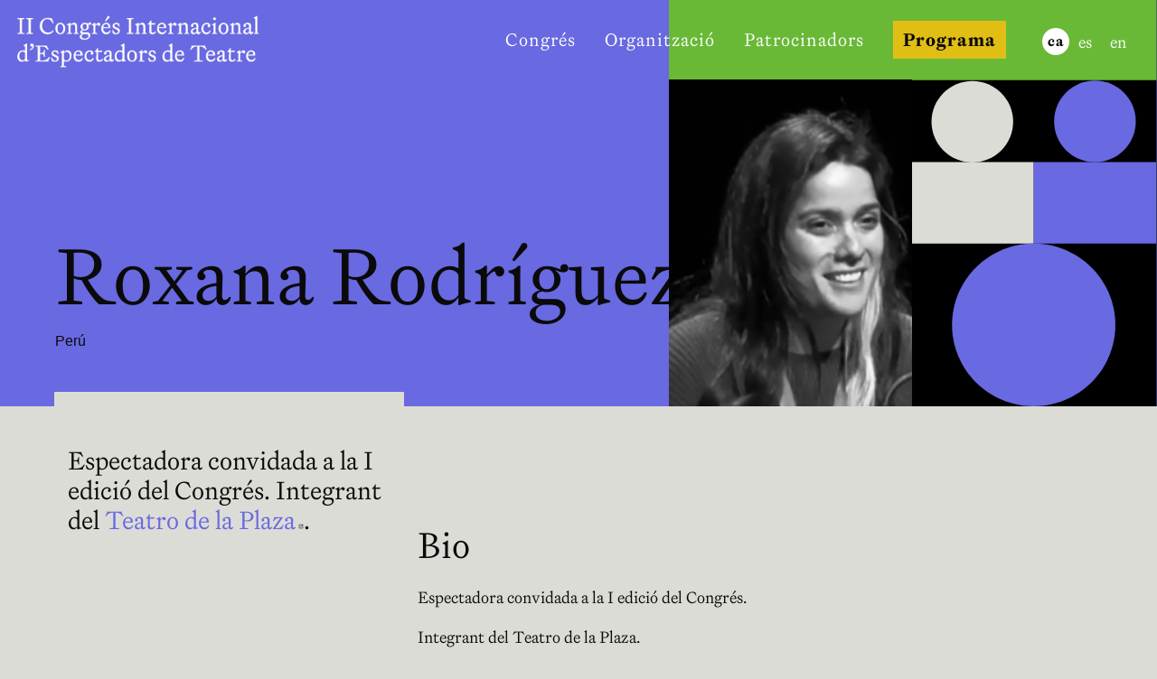

--- FILE ---
content_type: text/html; charset=UTF-8
request_url: https://www.congresespectadorsbcn.org/persones/roxana-rodriguez/
body_size: 29634
content:
<!doctype html>
<html class="no-js" lang="ca">

<head>
    <meta charset="utf-8">
    <!-- Force IE to use the latest rendering engine available -->
    <meta http-equiv="X-UA-Compatible" content="IE=edge">
    <!-- Mobile Meta -->
    <meta name="viewport" content="initial-scale=1, viewport-fit=cover">
    <meta class="foundation-mq">
        <!-- Icons & Favicons -->
                <link rel="shortcut icon" type="image/png" href="https://www.congresespectadorsbcn.org/wp-content/uploads/2023/09/favicon.svg">
        <link rel="shortcut icon" sizes="192x192" href="https://www.congresespectadorsbcn.org/wp-content/uploads/2023/09/favicon.svg">
        <link rel="apple-touch-icon" href="https://www.congresespectadorsbcn.org/wp-content/uploads/2023/09/favicon.svg">
                <meta name="msapplication-TileColor" content="#f01d4f">
    <meta name="theme-color" content="#121212"/>
    <link rel="pingback" href="https://www.congresespectadorsbcn.org/xmlrpc.php">
    <meta name='robots' content='index, follow, max-image-preview:large, max-snippet:-1, max-video-preview:-1' />
	<style>img:is([sizes="auto" i], [sizes^="auto," i]) { contain-intrinsic-size: 3000px 1500px }</style>
	<script id="cookie-law-info-gcm-var-js">
var _ckyGcm = {"status":true,"default_settings":[{"analytics":"denied","advertisement":"denied","functional":"denied","necessary":"granted","ad_user_data":"denied","ad_personalization":"denied","regions":"All"}],"wait_for_update":2000,"url_passthrough":false,"ads_data_redaction":false}</script>
<script id="cookie-law-info-gcm-js" type="text/javascript" src="https://www.congresespectadorsbcn.org/wp-content/plugins/cookie-law-info/lite/frontend/js/gcm.min.js"></script> <script id="cookieyes" type="text/javascript" src="https://cdn-cookieyes.com/client_data/064e03f5939c8ad982b194b0/script.js"></script>
	<!-- This site is optimized with the Yoast SEO plugin v26.7 - https://yoast.com/wordpress/plugins/seo/ -->
	<title>Roxana Rodríguez - Congrés Internacional d&#039;Espectadors de Teatre</title>
	<link rel="canonical" href="https://www.congresespectadorsbcn.org/persones/roxana-rodriguez/" />
	<meta property="og:locale" content="ca_ES" />
	<meta property="og:type" content="article" />
	<meta property="og:title" content="Roxana Rodríguez - Congrés Internacional d&#039;Espectadors de Teatre" />
	<meta property="og:url" content="https://www.congresespectadorsbcn.org/persones/roxana-rodriguez/" />
	<meta property="og:site_name" content="Congrés Internacional d&#039;Espectadors de Teatre" />
	<meta property="article:modified_time" content="2023-08-10T10:28:57+00:00" />
	<meta property="og:image" content="https://www.congresespectadorsbcn.org/wp-content/uploads/2023/08/roxana-rodriguez.png" />
	<meta property="og:image:width" content="475" />
	<meta property="og:image:height" content="457" />
	<meta property="og:image:type" content="image/png" />
	<meta name="twitter:card" content="summary_large_image" />
	<script type="application/ld+json" class="yoast-schema-graph">{"@context":"https://schema.org","@graph":[{"@type":"WebPage","@id":"https://www.congresespectadorsbcn.org/persones/roxana-rodriguez/","url":"https://www.congresespectadorsbcn.org/persones/roxana-rodriguez/","name":"Roxana Rodríguez - Congrés Internacional d&#039;Espectadors de Teatre","isPartOf":{"@id":"https://www.congresespectadorsbcn.org/#website"},"primaryImageOfPage":{"@id":"https://www.congresespectadorsbcn.org/persones/roxana-rodriguez/#primaryimage"},"image":{"@id":"https://www.congresespectadorsbcn.org/persones/roxana-rodriguez/#primaryimage"},"thumbnailUrl":"https://www.congresespectadorsbcn.org/wp-content/uploads/2023/08/roxana-rodriguez.png","datePublished":"2023-08-10T10:24:10+00:00","dateModified":"2023-08-10T10:28:57+00:00","breadcrumb":{"@id":"https://www.congresespectadorsbcn.org/persones/roxana-rodriguez/#breadcrumb"},"inLanguage":"ca","potentialAction":[{"@type":"ReadAction","target":["https://www.congresespectadorsbcn.org/persones/roxana-rodriguez/"]}]},{"@type":"ImageObject","inLanguage":"ca","@id":"https://www.congresespectadorsbcn.org/persones/roxana-rodriguez/#primaryimage","url":"https://www.congresespectadorsbcn.org/wp-content/uploads/2023/08/roxana-rodriguez.png","contentUrl":"https://www.congresespectadorsbcn.org/wp-content/uploads/2023/08/roxana-rodriguez.png","width":475,"height":457},{"@type":"BreadcrumbList","@id":"https://www.congresespectadorsbcn.org/persones/roxana-rodriguez/#breadcrumb","itemListElement":[{"@type":"ListItem","position":1,"name":"Portada","item":"https://www.congresespectadorsbcn.org/"},{"@type":"ListItem","position":2,"name":"Ponent","item":"https://www.congresespectadorsbcn.org/persones/"},{"@type":"ListItem","position":3,"name":"Roxana Rodríguez"}]},{"@type":"WebSite","@id":"https://www.congresespectadorsbcn.org/#website","url":"https://www.congresespectadorsbcn.org/","name":"Congrés Internacional d&#039;Espectadors de Teatre","description":"Aquest no és un congres més sobre els públics. És l&#039;única trobada internacionanal de, per i per a les espectadores i els espectadors de teatre, que són art i part. Una oportunitat única per conèixer de primera mà les necessitats, els desitjos, els neguits, la creences dels espectadors d&#039;arts escèniques","potentialAction":[{"@type":"SearchAction","target":{"@type":"EntryPoint","urlTemplate":"https://www.congresespectadorsbcn.org/?s={search_term_string}"},"query-input":{"@type":"PropertyValueSpecification","valueRequired":true,"valueName":"search_term_string"}}],"inLanguage":"ca"}]}</script>
	<!-- / Yoast SEO plugin. -->


<script type="text/javascript">
/* <![CDATA[ */
window._wpemojiSettings = {"baseUrl":"https:\/\/s.w.org\/images\/core\/emoji\/16.0.1\/72x72\/","ext":".png","svgUrl":"https:\/\/s.w.org\/images\/core\/emoji\/16.0.1\/svg\/","svgExt":".svg","source":{"concatemoji":"https:\/\/www.congresespectadorsbcn.org\/wp-includes\/js\/wp-emoji-release.min.js?ver=6.8.3"}};
/*! This file is auto-generated */
!function(s,n){var o,i,e;function c(e){try{var t={supportTests:e,timestamp:(new Date).valueOf()};sessionStorage.setItem(o,JSON.stringify(t))}catch(e){}}function p(e,t,n){e.clearRect(0,0,e.canvas.width,e.canvas.height),e.fillText(t,0,0);var t=new Uint32Array(e.getImageData(0,0,e.canvas.width,e.canvas.height).data),a=(e.clearRect(0,0,e.canvas.width,e.canvas.height),e.fillText(n,0,0),new Uint32Array(e.getImageData(0,0,e.canvas.width,e.canvas.height).data));return t.every(function(e,t){return e===a[t]})}function u(e,t){e.clearRect(0,0,e.canvas.width,e.canvas.height),e.fillText(t,0,0);for(var n=e.getImageData(16,16,1,1),a=0;a<n.data.length;a++)if(0!==n.data[a])return!1;return!0}function f(e,t,n,a){switch(t){case"flag":return n(e,"\ud83c\udff3\ufe0f\u200d\u26a7\ufe0f","\ud83c\udff3\ufe0f\u200b\u26a7\ufe0f")?!1:!n(e,"\ud83c\udde8\ud83c\uddf6","\ud83c\udde8\u200b\ud83c\uddf6")&&!n(e,"\ud83c\udff4\udb40\udc67\udb40\udc62\udb40\udc65\udb40\udc6e\udb40\udc67\udb40\udc7f","\ud83c\udff4\u200b\udb40\udc67\u200b\udb40\udc62\u200b\udb40\udc65\u200b\udb40\udc6e\u200b\udb40\udc67\u200b\udb40\udc7f");case"emoji":return!a(e,"\ud83e\udedf")}return!1}function g(e,t,n,a){var r="undefined"!=typeof WorkerGlobalScope&&self instanceof WorkerGlobalScope?new OffscreenCanvas(300,150):s.createElement("canvas"),o=r.getContext("2d",{willReadFrequently:!0}),i=(o.textBaseline="top",o.font="600 32px Arial",{});return e.forEach(function(e){i[e]=t(o,e,n,a)}),i}function t(e){var t=s.createElement("script");t.src=e,t.defer=!0,s.head.appendChild(t)}"undefined"!=typeof Promise&&(o="wpEmojiSettingsSupports",i=["flag","emoji"],n.supports={everything:!0,everythingExceptFlag:!0},e=new Promise(function(e){s.addEventListener("DOMContentLoaded",e,{once:!0})}),new Promise(function(t){var n=function(){try{var e=JSON.parse(sessionStorage.getItem(o));if("object"==typeof e&&"number"==typeof e.timestamp&&(new Date).valueOf()<e.timestamp+604800&&"object"==typeof e.supportTests)return e.supportTests}catch(e){}return null}();if(!n){if("undefined"!=typeof Worker&&"undefined"!=typeof OffscreenCanvas&&"undefined"!=typeof URL&&URL.createObjectURL&&"undefined"!=typeof Blob)try{var e="postMessage("+g.toString()+"("+[JSON.stringify(i),f.toString(),p.toString(),u.toString()].join(",")+"));",a=new Blob([e],{type:"text/javascript"}),r=new Worker(URL.createObjectURL(a),{name:"wpTestEmojiSupports"});return void(r.onmessage=function(e){c(n=e.data),r.terminate(),t(n)})}catch(e){}c(n=g(i,f,p,u))}t(n)}).then(function(e){for(var t in e)n.supports[t]=e[t],n.supports.everything=n.supports.everything&&n.supports[t],"flag"!==t&&(n.supports.everythingExceptFlag=n.supports.everythingExceptFlag&&n.supports[t]);n.supports.everythingExceptFlag=n.supports.everythingExceptFlag&&!n.supports.flag,n.DOMReady=!1,n.readyCallback=function(){n.DOMReady=!0}}).then(function(){return e}).then(function(){var e;n.supports.everything||(n.readyCallback(),(e=n.source||{}).concatemoji?t(e.concatemoji):e.wpemoji&&e.twemoji&&(t(e.twemoji),t(e.wpemoji)))}))}((window,document),window._wpemojiSettings);
/* ]]> */
</script>
<style id='wp-emoji-styles-inline-css' type='text/css'>

	img.wp-smiley, img.emoji {
		display: inline !important;
		border: none !important;
		box-shadow: none !important;
		height: 1em !important;
		width: 1em !important;
		margin: 0 0.07em !important;
		vertical-align: -0.1em !important;
		background: none !important;
		padding: 0 !important;
	}
</style>
<link rel='stylesheet' id='wp-block-library-css' href='https://www.congresespectadorsbcn.org/wp-includes/css/dist/block-library/style.min.css?ver=6.8.3' type='text/css' media='all' />
<style id='acf-accordion-style-inline-css' type='text/css'>
.accordion,.accordion .accordion-item{background-color:transparent}.accordion .accordion-item{border-radius:8px;overflow:hidden;margin-bottom:20px;border:none}.accordion .accordion-item .accordion-title{text-align:left;font-size:1rem;border-radius:0;line-height:1.6;letter-spacing:.15em}.accordion .accordion-item .accordion-title .icon{position:absolute;top:50%;right:20px;margin-top:-7px;width:20px;height:20px;color:#69b937}.accordion .accordion-item .accordion-title .icon.closed{opacity:1}.accordion .accordion-item .accordion-title .icon.opened{opacity:0}.accordion .accordion-item .accordion-content{border:0 solid #ebebeb;background-color:transparent}.accordion .accordion-item.is-active .accordion-title{border-bottom:none}.accordion .accordion-item.is-active .accordion-title .icon.closed{opacity:0}.accordion .accordion-item.is-active .accordion-title .icon.opened{opacity:1}.accordion .accordion-item.is-active .accordion-content{border-top:none}
</style>
<style id='acf-button-icon-style-inline-css' type='text/css'>
a.button-icon,button.button-icon{display:-ms-flexbox;display:flex;width:-webkit-fit-content;width:-moz-fit-content;width:fit-content;-ms-flex-direction:column;flex-direction:column;-ms-flex-align:center;align-items:center}a.button-icon span,button.button-icon span{text-align:center;font-size:11px;color:#0a0a0a;font-weight:600;font-family:"Epicene","Helvetica Neue",Helvetica,Roboto,Arial,sans-serif;margin:6px auto;white-space:normal;max-width:15ch;line-height:1.1}a.button-icon.small .icon-circle,button.button-icon.small .icon-circle{width:30px;height:30px;border-width:1px}a.button-icon.small .icon-circle svg,button.button-icon.small .icon-circle svg{width:16px;height:16px}
</style>
<link rel='stylesheet' id='acf-button-style-css' href='https://www.congresespectadorsbcn.org/wp-content/themes/congresespectadors/parts/acf-blocks/button/button-advanced.css?ver=6.8.3' type='text/css' media='all' />
<style id='acf-people-query-style-inline-css' type='text/css'>
.people-query .people-query-container{display:-ms-flexbox;display:flex}.people-query .people-query-container .people-item{width:140px;display:-ms-flexbox;display:flex;gap:8px;-ms-flex-direction:column;flex-direction:column;margin-bottom:48px}@media print,screen and (min-width:40em){.people-query .people-query-container .people-item{width:180px}}.people-query .people-query-container .people-item img{transition:all .3s ease-in-out;aspect-ratio:1/1;width:100%;height:auto;border-radius:100px;object-fit:cover;filter:saturate(0)}.people-query .people-query-container .people-item .bio,.people-query .people-query-container .people-item .country,.people-query .people-query-container .people-item .organization{font-family:"Helvetica Neue",Helvetica,Roboto,Arial,sans-serif}.people-query .people-query-container .people-item p{margin-bottom:0}.people-query .people-query-container .people-item .title{display:block;font-weight:700;font-size:20px;color:#0a0a0a;line-height:1.2}.people-query .people-query-container .people-item .bio{font-size:13px;line-height:1.2}.people-query .people-query-container .people-item .bio a{color:var(--wp--preset--color--secondary);font-weight:600}.people-query .people-query-container .people-item .bio a:hover{color:var(--wp--preset--color--secondary-darkest)}.people-query .people-query-container .people-item .organization{font-weight:700;font-size:13px;text-transform:uppercase}.people-query .people-query-container .people-item .country{font-weight:700;font-size:11px;color:#707070;text-transform:uppercase}.people-query .people-query-container .people-item .social{display:-ms-flexbox;display:flex;gap:1rem}.people-query .people-query-container .people-item .social a svg.icon{transition:all .3s ease-in-out;color:#707070}.people-query .people-query-container .people-item .social a:hover svg.icon{color:#4141a8}.people-query .people-query-container .people-item:hover img{filter:saturate(1)}
</style>
<link rel='stylesheet' id='acf-people-query-text-style-css' href='https://www.congresespectadorsbcn.org/wp-content/themes/congresespectadors/parts/acf-blocks/people-query-text/people-query-text.css?ver=6.8.3' type='text/css' media='all' />
<style id='acf-hero-image-link-style-inline-css' type='text/css'>
.hero-image-link img{margin:0 auto;object-fit:cover;width:100%;height:auto}
</style>
<style id='acf-hero-video-style-inline-css' type='text/css'>
.hero-video{height:600px;height:90vh;display:-ms-flexbox;display:flex}.hero-video.full_height{height:100vh}.hero-video .inner-content{position:relative;z-index:2;padding:1rem;width:100%}@media print,screen and (max-width:39.99875em){.hero-video .inner-content{margin-bottom:100px}}@media print,screen and (min-width:40em){.hero-video .inner-content{width:70%}}@media print,screen and (min-width:64em){.hero-video .inner-content{width:70%}}.hero-video.align-content.top{-ms-flex-align:start;align-items:flex-start}.hero-video.align-content.bottom{-ms-flex-align:end;align-items:flex-end}.hero-video .align-content.left{-ms-flex-pack:start;justify-content:flex-start}.hero-video .align-content.right{-ms-flex-pack:end;justify-content:flex-end}.hero-video.align-content.center.center{-ms-flex-align:center;align-items:center;-ms-flex-pack:center;justify-content:center}.hero-video.align-content.center.left{-ms-flex-align:center;align-items:center;-ms-flex-pack:start;justify-content:flex-start}.hero-video.align-content.center.right{-ms-flex-align:center;align-items:center;-ms-flex-pack:end;justify-content:flex-end;float:unset}.hero-video .twitter_hashtag{color:#fff;font-weight:300;font-size:22px;position:absolute;top:100px;left:1rem;z-index:1;margin-top:unset}@media print,screen and (min-width:40em){.hero-video .twitter_hashtag{top:50%;left:1rem;z-index:1;margin-top:-14px}}.hero-video .twitter_hashtag a{color:#dcdcd7}.hero-video .social-profiles{position:absolute;top:50%;right:1rem;z-index:1;margin-top:-40px}.hero-video .social-profiles .row{gap:1rem}.hero-video .social-profiles a,.hero-video .social-profiles button{width:40px!important;height:40px!important;margin:0!important}.hero-video .social-profiles a svg,.hero-video .social-profiles button svg{max-width:20px!important;height:20px!important;fill:#dcdcd7!important}.hero-video .bottom_content{position:absolute;z-index:1;bottom:0;right:0;display:-ms-flexbox;display:flex;-ms-flex-align:end;align-items:flex-end;padding:0;gap:40px}@media print,screen and (min-width:40em){.hero-video .bottom_content{gap:40px}}@media screen and (min-width:75em){.hero-video .bottom_content{gap:90px}}.hero-video .bottom_content .hero_video_graficos{height:60px}@media print,screen and (min-width:64em){.hero-video .bottom_content .hero_video_graficos{height:auto}}.hero-video .bottom_content .logo_afora{padding:4px}.hero-video .video_play{content:"";position:absolute;z-index:2;transform:translateY(-50%) translateX(-50%);top:50%;left:50%;background:transparent;border:none}
</style>
<style id='acf-internal-nav-style-inline-css' type='text/css'>
.sticky,.sticky-container{position:relative;background-color:transparent}.internal-nav ul.menu{transition:all .3s ease-in-out;width:-webkit-fit-content;width:-moz-fit-content;width:fit-content;border-radius:20px;background-color:#bababa;overflow:hidden}@media print,screen and (min-width:40em){.internal-nav ul.menu{border-radius:50px}}@media print,screen and (max-width:39.99875em){.internal-nav ul.menu{display:-ms-flexbox;display:flex;-ms-flex-direction:column;flex-direction:column}}.internal-nav ul.menu #internal-nav_close{display:none;transition:all .3s ease-in-out;position:absolute;right:10px;top:7px}.internal-nav ul.menu svg.icon{color:#0a0a0a}.internal-nav ul.menu li a{transition:all .3s ease-in-out;font-size:1.25rem;padding:.7rem 1rem;color:#0a0a0a}@media print,screen and (min-width:40em){.internal-nav ul.menu li a{padding:.7rem 1.5rem}}.internal-nav ul.menu li a:hover{background-color:#707070}.sticky.is-at-top.is-stuck ul.menu{box-shadow:0 0 24px 0 hsla(0,0%,100%,.1)}@media print,screen and (max-width:39.99875em){.sticky.is-at-top.is-stuck ul.menu{-ms-flex-direction:row;flex-direction:row;padding-right:40px;width:100%;height:36px}}.sticky.is-at-top.is-stuck ul.menu #internal-nav_close{display:block}.sticky.is-at-top.is-stuck ul.menu li a{transition:all .3s ease-in-out;opacity:.7}@media print,screen and (max-width:39.99875em){.sticky.is-at-top.is-stuck ul.menu li a{display:none}}.sticky.is-at-top.is-stuck ul.menu li a.is-active{opacity:1;background-color:#0a0a0a;color:#fff}@media print,screen and (max-width:39.99875em){.sticky.is-at-top.is-stuck ul.menu li a.is-active{display:block;text-shadow:none;white-space:nowrap;max-width:70vw;overflow:hidden}}.sticky.is-at-top.is-stuck ul.menu li a:hover{opacity:.6}@media print,screen and (max-width:39.99875em){.sticky.is-at-top.is-stuck ul.menu.opened{height:auto;-ms-flex-direction:column;flex-direction:column;border-radius:20px}.sticky.is-at-top.is-stuck ul.menu.opened li a{display:block}.sticky.is-at-top.is-stuck ul.menu.opened #internal-nav_close{transform:rotate(180deg)}}
</style>
<style id='acf-query-with-isotope-filters-style-inline-css' type='text/css'>
.query_isotope_filter .filters{gap:1rem;display:-ms-flexbox;display:flex;-ms-flex-pack:start;justify-content:flex-start;-ms-flex-direction:column;flex-direction:column}@media print,screen and (min-width:40em){.query_isotope_filter .filters{gap:1rem;display:-ms-flexbox;display:flex;-ms-flex-pack:justify;justify-content:space-between;-ms-flex-direction:row;flex-direction:row}}.query_isotope_filter .button{background:#fafafa;border:none;color:#0a0a0a;font-weight:400}.query_isotope_filter .button:hover{background-color:rgba(0,0,0,.05)}.query_isotope_filter .button.is-checked,.query_isotope_filter .button:active{background-color:rgba(0,0,0,.1)}.query_isotope_filter .grid{background:#eee;max-width:1200px}.query_isotope_filter .grid:after{content:"";display:block;clear:both}.query_isotope_filter .ui-group{display:-ms-flexbox;display:flex;-ms-flex-align:center;align-items:center;gap:10px}.query_isotope_filter .ui-group .button-group{-ms-flex-positive:unset;flex-grow:unset;display:-ms-flexbox;display:flex;-ms-flex-align:center;align-items:center;gap:0;border:1px solid #0a0a0a;border-radius:8px;overflow:hidden}.query_isotope_filter .ui-group .button-group:after{content:"";display:block;clear:both}.query_isotope_filter .ui-group .button-group .button{float:left;border-radius:0;margin-left:0;margin-right:0;margin-bottom:0}.query_isotope_filter .ui-group .radio-group{display:-ms-flexbox;display:flex;gap:10px}.query_isotope_filter .ui-group .button-group,.query_isotope_filter .ui-group select{margin-bottom:0;width:200px;border-color:#0a0a0a;border-radius:30px}.query_isotope_filter .ui-group input.quicksearch{width:200px;border-radius:30px;margin:0;background-image:url('data:image/svg+xml;utf8,<svg width="21" height="20" viewBox="0 0 21 20" fill="none" xmlns="http://www.w3.org/2000/svg"><path fill-rule="evenodd" clip-rule="evenodd" d="M17.2939 8.39695C17.2939 10.5151 16.4992 12.447 15.2004 13.9258L20.3395 19.0649C20.5534 19.2789 20.5534 19.6255 20.3395 19.8395C20.2325 19.9465 20.0923 20 19.9521 20C19.812 20 19.6718 19.9465 19.5648 19.8395L14.4257 14.7004C12.9469 15.9989 11.0152 16.7934 8.89717 16.7934C4.26724 16.7934 0.500488 13.0266 0.500488 8.39695C0.500488 3.76675 4.26724 0 8.89717 0C13.5271 0 17.2939 3.76675 17.2939 8.39695ZM8.89725 1.0957C4.8713 1.0957 1.59619 4.37081 1.59619 8.39703C1.59619 12.4227 4.8713 15.6978 8.89725 15.6978C12.9232 15.6978 16.1983 12.4227 16.1983 8.39703C16.1983 4.37081 12.9232 1.0957 8.89725 1.0957Z" fill="black"/></svg>');background-repeat:no-repeat;background-position:94% 50%;background-size:24px}.filters-right-col{display:-ms-flexbox;display:flex;gap:24px;margin-top:12px}@media print,screen and (min-width:40em){.filters-right-col{margin-top:0;display:-ms-flexbox;display:flex;-ms-flex-pack:end;justify-content:flex-end}}
</style>
<style id='acf-query-with-isotope-filters-comunitat-style-inline-css' type='text/css'>
.query_isotope_filter .filters{gap:1rem;display:-ms-flexbox;display:flex;-ms-flex-pack:start;justify-content:flex-start;-ms-flex-direction:column;flex-direction:column}@media print,screen and (min-width:40em){.query_isotope_filter .filters{gap:1rem;display:-ms-flexbox;display:flex;-ms-flex-pack:justify;justify-content:space-between;-ms-flex-direction:row;flex-direction:row}}.query_isotope_filter .filters.align-left{-ms-flex-pack:start;justify-content:flex-start}.query_isotope_filter .button{background:#fafafa;border:none;color:#0a0a0a;font-weight:400}.query_isotope_filter .button:hover{background-color:rgba(0,0,0,.05)}.query_isotope_filter .button.is-checked,.query_isotope_filter .button:active{background-color:rgba(0,0,0,.1)}.query_isotope_filter .grid{background:#eee;max-width:1200px}.query_isotope_filter .grid:after{content:"";display:block;clear:both}.query_isotope_filter .ui-group{display:-ms-flexbox;display:flex;-ms-flex-align:center;align-items:center;gap:10px}.query_isotope_filter .ui-group .button-group{-ms-flex-positive:unset;flex-grow:unset;display:-ms-flexbox;display:flex;-ms-flex-align:center;align-items:center;gap:0;border:1px solid #0a0a0a;border-radius:8px;overflow:hidden}.query_isotope_filter .ui-group .button-group:after{content:"";display:block;clear:both}.query_isotope_filter .ui-group .button-group .button{float:left;border-radius:0;margin-left:0;margin-right:0;margin-bottom:0}.query_isotope_filter .ui-group .radio-group{display:-ms-flexbox;display:flex;gap:10px}.query_isotope_filter .ui-group .button-group,.query_isotope_filter .ui-group select{margin-bottom:0;width:200px;border-color:#0a0a0a;border-radius:30px}.query_isotope_filter .ui-group input.quicksearch{width:200px;border-radius:30px;margin:0;background-image:url('data:image/svg+xml;utf8,<svg width="21" height="20" viewBox="0 0 21 20" fill="none" xmlns="http://www.w3.org/2000/svg"><path fill-rule="evenodd" clip-rule="evenodd" d="M17.2939 8.39695C17.2939 10.5151 16.4992 12.447 15.2004 13.9258L20.3395 19.0649C20.5534 19.2789 20.5534 19.6255 20.3395 19.8395C20.2325 19.9465 20.0923 20 19.9521 20C19.812 20 19.6718 19.9465 19.5648 19.8395L14.4257 14.7004C12.9469 15.9989 11.0152 16.7934 8.89717 16.7934C4.26724 16.7934 0.500488 13.0266 0.500488 8.39695C0.500488 3.76675 4.26724 0 8.89717 0C13.5271 0 17.2939 3.76675 17.2939 8.39695ZM8.89725 1.0957C4.8713 1.0957 1.59619 4.37081 1.59619 8.39703C1.59619 12.4227 4.8713 15.6978 8.89725 15.6978C12.9232 15.6978 16.1983 12.4227 16.1983 8.39703C16.1983 4.37081 12.9232 1.0957 8.89725 1.0957Z" fill="black"/></svg>');background-repeat:no-repeat;background-position:94% 50%;background-size:24px}.filters-right-col{display:-ms-flexbox;display:flex;gap:24px;margin-top:12px}@media print,screen and (min-width:40em){.filters-right-col{margin-top:0;display:-ms-flexbox;display:flex;-ms-flex-pack:end;justify-content:flex-end}}
</style>
<style id='acf-video-mp4-style-inline-css' type='text/css'>
.video-block .video-container{position:relative}.video-block .video-container video{margin:0;padding:0}.video-block .video_play{content:"";position:absolute;z-index:2;transform:translateY(-50%) translateX(-50%);top:50%;left:50%;background:transparent;border:none}
</style>
<style id='acf-tabs-style-inline-css' type='text/css'>
@media print,screen and (max-width:39.99875em){.tabs.vertical-on-small{display:-ms-flexbox;display:flex;-ms-flex-direction:column;flex-direction:column}.tabs.vertical-on-small .tabs-title a{padding:1rem}}@media print,screen and (max-width:39.99875em){.tabs .tabs-title a{font-size:1rem}}.tabs .tabs-title.is-active{border-bottom:3px solid #69b937}.tabs .tabs-title.is-active a{color:#69b937}
</style>
<style id='acf-press-list-style-inline-css' type='text/css'>
.press-list .press-item{border-bottom:1px solid #0a0a0a;display:-ms-flexbox;display:flex;gap:30px;-ms-flex-direction:column;flex-direction:column;-ms-flex-align:center;align-items:center;padding:10px 0}@media print,screen and (min-width:40em){.press-list .press-item{-ms-flex-direction:row;flex-direction:row}}.press-list .press-item img{width:100%;height:auto;object-fit:cover;aspect-ratio:3/2}@media print,screen and (min-width:40em){.press-list .press-item img{width:120px;height:90px}}.press-list .press-item.small{gap:20px}.press-list .press-item.small .press-title{font-size:1.125rem}.press-list .press-item.small img{width:60px;height:60px;object-fit:cover;border-radius:6px}.press-list .press-item.small .date{font-family:"Helvetica Neue",Helvetica,Roboto,Arial,sans-serif;font-size:.8125rem}
</style>
<style id='acf-activities-query-by-day-full-style-inline-css' type='text/css'>
.activities-by-day-full{display:-ms-flexbox;display:flex;-ms-flex-direction:column;flex-direction:column;gap:48px}ul.activities-day-nav{display:-ms-flexbox;display:flex;-ms-flex-pack:center;justify-content:center;list-style:none;gap:6px}@media print,screen and (min-width:40em){ul.activities-day-nav{gap:24px}}@media print,screen and (min-width:40em) and (max-width:63.99875em){ul.activities-day-nav{-ms-flex-flow:nowrap;flex-flow:nowrap}}ul.activities-day-nav li{-ms-flex-positive:1;flex-grow:1}ul.activities-day-nav li a{transition:all .3s ease-in-out;background:#dcdcd7;color:#69b937;border:1px solid #69b937;border-radius:100px;padding:10px 20px;display:-ms-flexbox;display:flex;-ms-flex-direction:column;flex-direction:column;-ms-flex-align:center;align-items:center;gap:10px;font-size:30px;text-align:center}@media print,screen and (min-width:40em){ul.activities-day-nav li a{padding:20px 30px}}ul.activities-day-nav li a span{font-family:"Helvetica Neue",Helvetica,Roboto,Arial,sans-serif;font-size:13px}ul.activities-day-nav li a:hover{background-color:#fff}.sticky.is-stuck.is-at-top{top:150px!important}@media print,screen and (min-width:40em){.sticky.is-stuck.is-at-top{top:100px!important}}.sticky.is-at-top.is-stuck ul.menu{height:auto;padding:0 1rem}.sticky.is-at-top.is-stuck ul.menu li a{opacity:1}.sticky.is-at-top.is-stuck ul.menu li a.is-active{background-color:#6969e1;border-color:#6969e1;max-width:none}.sticky.is-at-top.is-stuck ul.menu li a:hover{opacity:1}.day-container{background:#dcdcd7;padding:12px}.day-row{display:-ms-flexbox;display:flex;-ms-flex-direction:row;flex-direction:row;-ms-flex-pack:justify;justify-content:space-between;-ms-flex-flow:wrap;flex-flow:wrap;-ms-flex-align:center;align-items:center;padding:24px 10px;margin-bottom:24px;border-bottom:3px solid #000}.day-row .day,.day-row .description p{margin-bottom:0}
</style>
<style id='acf-activities-query-by-day-tabs-style-inline-css' type='text/css'>
.activities-query-by-day-tabs{gap:48px}.activities-query-by-day-tabs,.activities-query-by-day-tabs ul.tabs{display:-ms-flexbox;display:flex;-ms-flex-direction:column;flex-direction:column}.activities-query-by-day-tabs ul.tabs{list-style:none;padding:12px}@media print,screen and (min-width:40em){.activities-query-by-day-tabs ul.tabs{display:-ms-flexbox;display:flex;-ms-flex-pack:center;justify-content:center;-ms-flex-direction:row;flex-direction:row}}.activities-query-by-day-tabs ul.tabs li.tabs-title{-ms-flex-positive:1;flex-grow:1}.activities-query-by-day-tabs ul.tabs li.tabs-title a{background:#69b937;color:#2a4a16;padding:10px;display:-ms-flexbox;display:flex;-ms-flex-direction:column;flex-direction:column;-ms-flex-align:center;align-items:center;gap:10px;font-size:30px}@media print,screen and (min-width:40em){.activities-query-by-day-tabs ul.tabs li.tabs-title a{padding:20px 30px}}.activities-query-by-day-tabs ul.tabs li.tabs-title a span{font-family:"Helvetica Neue",Helvetica,Roboto,Arial,sans-serif;font-size:13px}.activities-query-by-day-tabs ul.tabs li.tabs-title.is-active{border:none}.activities-query-by-day-tabs ul.tabs li.tabs-title.is-active a{background:#2a4a16;color:#b4dc9b}.activities-query-by-day-tabs .tabs{border:none;background:#dcdcd7}.activities-query-by-day-tabs .tabs-content{border:none;background:#dcdcd7;padding:0}.activities-query-by-day-tabs .tabs-content .tabs-panel{padding:0}
</style>
<style id='acf-activities-query-simple-style-inline-css' type='text/css'>
.activities-query-simple{display:-ms-flexbox;display:flex;-ms-flex-direction:column;flex-direction:column;gap:48px}.activity-loop{background:#dcdcd7;padding:12px}
</style>
<style id='global-styles-inline-css' type='text/css'>
:root{--wp--preset--aspect-ratio--square: 1;--wp--preset--aspect-ratio--4-3: 4/3;--wp--preset--aspect-ratio--3-4: 3/4;--wp--preset--aspect-ratio--3-2: 3/2;--wp--preset--aspect-ratio--2-3: 2/3;--wp--preset--aspect-ratio--16-9: 16/9;--wp--preset--aspect-ratio--9-16: 9/16;--wp--preset--color--black: #000000;--wp--preset--color--cyan-bluish-gray: #abb8c3;--wp--preset--color--white: #ffffff;--wp--preset--color--pale-pink: #f78da7;--wp--preset--color--vivid-red: #cf2e2e;--wp--preset--color--luminous-vivid-orange: #ff6900;--wp--preset--color--luminous-vivid-amber: #fcb900;--wp--preset--color--light-green-cyan: #7bdcb5;--wp--preset--color--vivid-green-cyan: #00d084;--wp--preset--color--pale-cyan-blue: #8ed1fc;--wp--preset--color--vivid-cyan-blue: #0693e3;--wp--preset--color--vivid-purple: #9b51e0;--wp--preset--color--background: #FAFAFA;--wp--preset--color--foreground: #0a0a0a;--wp--preset--color--primary: #69B937;--wp--preset--color--secondary: #6969E1;--wp--preset--color--tertiary: #DCDCD7;--wp--preset--color--fourth: #E1BE14;--wp--preset--color--primary-pale: #F0F8EB;--wp--preset--color--primary-lightest: #B4DC9B;--wp--preset--color--primary-lighter: #78C04B;--wp--preset--color--primary-darker: #4A8227;--wp--preset--color--primary-darkest: #2A4A16;--wp--preset--color--secondary-pale: #F0F0FC;--wp--preset--color--secondary-lightest: #B4B4F0;--wp--preset--color--secondary-lighter: #8787E7;--wp--preset--color--secondary-darker: #5E5ECA;--wp--preset--color--secondary-darkest: #4141a8;--wp--preset--color--pale-gray: #FAFAFA;--wp--preset--color--light-gray: #EBEBEB;--wp--preset--color--gray: #BABABA;--wp--preset--color--dark-gray: #707070;--wp--preset--color--transparent: transparent;--wp--preset--gradient--vivid-cyan-blue-to-vivid-purple: linear-gradient(135deg,rgba(6,147,227,1) 0%,rgb(155,81,224) 100%);--wp--preset--gradient--light-green-cyan-to-vivid-green-cyan: linear-gradient(135deg,rgb(122,220,180) 0%,rgb(0,208,130) 100%);--wp--preset--gradient--luminous-vivid-amber-to-luminous-vivid-orange: linear-gradient(135deg,rgba(252,185,0,1) 0%,rgba(255,105,0,1) 100%);--wp--preset--gradient--luminous-vivid-orange-to-vivid-red: linear-gradient(135deg,rgba(255,105,0,1) 0%,rgb(207,46,46) 100%);--wp--preset--gradient--very-light-gray-to-cyan-bluish-gray: linear-gradient(135deg,rgb(238,238,238) 0%,rgb(169,184,195) 100%);--wp--preset--gradient--cool-to-warm-spectrum: linear-gradient(135deg,rgb(74,234,220) 0%,rgb(151,120,209) 20%,rgb(207,42,186) 40%,rgb(238,44,130) 60%,rgb(251,105,98) 80%,rgb(254,248,76) 100%);--wp--preset--gradient--blush-light-purple: linear-gradient(135deg,rgb(255,206,236) 0%,rgb(152,150,240) 100%);--wp--preset--gradient--blush-bordeaux: linear-gradient(135deg,rgb(254,205,165) 0%,rgb(254,45,45) 50%,rgb(107,0,62) 100%);--wp--preset--gradient--luminous-dusk: linear-gradient(135deg,rgb(255,203,112) 0%,rgb(199,81,192) 50%,rgb(65,88,208) 100%);--wp--preset--gradient--pale-ocean: linear-gradient(135deg,rgb(255,245,203) 0%,rgb(182,227,212) 50%,rgb(51,167,181) 100%);--wp--preset--gradient--electric-grass: linear-gradient(135deg,rgb(202,248,128) 0%,rgb(113,206,126) 100%);--wp--preset--gradient--midnight: linear-gradient(135deg,rgb(2,3,129) 0%,rgb(40,116,252) 100%);--wp--preset--gradient--vertical-primary-gradient: linear-gradient(to bottom,var(--wp--preset--color--primary) 0%,var(--wp--preset--color--primary-darkest) 100%);--wp--preset--gradient--diagonal-primary-gradient: linear-gradient(to bottom right,var(--wp--preset--color--primary) 0%,var(--wp--preset--color--primary-darkest) 100%);--wp--preset--gradient--diagonal-secondary-gradient: linear-gradient(to bottom right,var(--wp--preset--color--secondary) 0%,var(--wp--preset--color--secondary-darkest) 100%);--wp--preset--gradient--vertical-secondary-gradient: linear-gradient(to bottom,var(--wp--preset--color--secondary) 0%,var(--wp--preset--color--secondary-darkest) 100%);--wp--preset--gradient--vertical-contrast-gradient: linear-gradient(to bottom,var(--wp--preset--color--secondary) 0%,var(--wp--preset--color--primary) 100%);--wp--preset--gradient--vertical-secondary-to-tertiary: linear-gradient(to bottom,var(--wp--preset--color--secondary) 0%,var(--wp--preset--color--tertiary) 100%);--wp--preset--gradient--vertical-primary-to-background: linear-gradient(to bottom,var(--wp--preset--color--primary) 0%,var(--wp--preset--color--background) 100%);--wp--preset--gradient--vertical-secondary-to-background: linear-gradient(to bottom,var(--wp--preset--color--secondary) 0%,var(--wp--preset--color--background) 100%);--wp--preset--gradient--vertical-tertiary-to-background: linear-gradient(to bottom,var(--wp--preset--color--tertiary) 0%,var(--wp--preset--color--background) 100%);--wp--preset--gradient--diagonal-primary-to-foreground: linear-gradient(to bottom right,var(--wp--preset--color--primary) 0%,var(--wp--preset--color--foreground) 100%);--wp--preset--gradient--diagonal-secondary-to-foreground: linear-gradient(to bottom right,var(--wp--preset--color--secondary) 0%,var(--wp--preset--color--foreground) 100%);--wp--preset--font-size--small: 1rem;--wp--preset--font-size--medium: 1.75rem;--wp--preset--font-size--large: clamp(1.563rem, 1.563rem + ((1vw - 0.2rem) * 1.328), 2.625rem);--wp--preset--font-size--x-large: clamp(2.8rem, 2.8rem + ((1vw - 0.2rem) * 0.563), 3.25rem);--wp--preset--font-size--default: 1.125rem;--wp--preset--font-size--x-small: 0.8rem;--wp--preset--font-size--medium-large: 2.125rem;--wp--preset--font-size--xx-large: clamp(4rem, 4rem + ((1vw - 0.2rem) * 2.5), 6rem);--wp--preset--font-size--huge: clamp(3.75rem, 3.75rem + ((1vw - 0.2rem) * 5.469), 8.125rem);--wp--preset--font-family--system: -apple-system,BlinkMacSystemFont,"Segoe UI",Roboto,Oxygen-Sans,Ubuntu,Cantarell,"Helvetica Neue",sans-serif;--wp--preset--font-family--serif: "Times New Roman","New York",Times,"Noto Serif",serif;--wp--preset--font-family--monospace: Consolas,Menlo,Monaco,"SF Mono","DejaVu Sans Mono","Roboto Mono","Courier New",Courier,monospace;--wp--preset--font-family--primary: Epicene,"Times New Roman","New York",Times,"Noto Serif",serif;--wp--preset--spacing--20: 0.44rem;--wp--preset--spacing--30: 0.67rem;--wp--preset--spacing--40: 1rem;--wp--preset--spacing--50: 1.5rem;--wp--preset--spacing--60: 2.25rem;--wp--preset--spacing--70: 3.38rem;--wp--preset--spacing--80: 5.06rem;--wp--preset--shadow--natural: 6px 6px 9px rgba(0, 0, 0, 0.2);--wp--preset--shadow--deep: 12px 12px 50px rgba(0, 0, 0, 0.4);--wp--preset--shadow--sharp: 6px 6px 0px rgba(0, 0, 0, 0.2);--wp--preset--shadow--outlined: 6px 6px 0px -3px rgba(255, 255, 255, 1), 6px 6px rgba(0, 0, 0, 1);--wp--preset--shadow--crisp: 6px 6px 0px rgba(0, 0, 0, 1);--wp--custom--global-padding: 48px;--wp--custom--h-spacing: 2.375rem;--wp--custom--v-spacing: 5rem;--wp--custom--text-shadow: 0 2px 8px rgba(0, 0, 0, 0.9);--wp--custom--button-shadow: 0 8px 8px 0 rgba(0, 0, 0, 0.2);--wp--custom--small-button-shadow: 0 1px 1px 0 rgba(0, 0, 0, 0.2);--wp--custom--button-highlight: 0 0 0 #fff;--wp--custom--button-border-radius: 4px;--wp--custom--button-padding: .3rem 1rem;--wp--custom--line-height-small: 1;--wp--custom--line-height-medium: 1.2;--wp--custom--header-font-weight: 300;}:root { --wp--style--global--content-size: 1440px;--wp--style--global--wide-size: 1440px; }:where(body) { margin: 0; }.wp-site-blocks > .alignleft { float: left; margin-right: 2em; }.wp-site-blocks > .alignright { float: right; margin-left: 2em; }.wp-site-blocks > .aligncenter { justify-content: center; margin-left: auto; margin-right: auto; }:where(.wp-site-blocks) > * { margin-block-start: var(--wp--custom--block-gap-spacing); margin-block-end: 0; }:where(.wp-site-blocks) > :first-child { margin-block-start: 0; }:where(.wp-site-blocks) > :last-child { margin-block-end: 0; }:root { --wp--style--block-gap: var(--wp--custom--block-gap-spacing); }:root :where(.is-layout-flow) > :first-child{margin-block-start: 0;}:root :where(.is-layout-flow) > :last-child{margin-block-end: 0;}:root :where(.is-layout-flow) > *{margin-block-start: var(--wp--custom--block-gap-spacing);margin-block-end: 0;}:root :where(.is-layout-constrained) > :first-child{margin-block-start: 0;}:root :where(.is-layout-constrained) > :last-child{margin-block-end: 0;}:root :where(.is-layout-constrained) > *{margin-block-start: var(--wp--custom--block-gap-spacing);margin-block-end: 0;}:root :where(.is-layout-flex){gap: var(--wp--custom--block-gap-spacing);}:root :where(.is-layout-grid){gap: var(--wp--custom--block-gap-spacing);}.is-layout-flow > .alignleft{float: left;margin-inline-start: 0;margin-inline-end: 2em;}.is-layout-flow > .alignright{float: right;margin-inline-start: 2em;margin-inline-end: 0;}.is-layout-flow > .aligncenter{margin-left: auto !important;margin-right: auto !important;}.is-layout-constrained > .alignleft{float: left;margin-inline-start: 0;margin-inline-end: 2em;}.is-layout-constrained > .alignright{float: right;margin-inline-start: 2em;margin-inline-end: 0;}.is-layout-constrained > .aligncenter{margin-left: auto !important;margin-right: auto !important;}.is-layout-constrained > :where(:not(.alignleft):not(.alignright):not(.alignfull)){max-width: var(--wp--style--global--content-size);margin-left: auto !important;margin-right: auto !important;}.is-layout-constrained > .alignwide{max-width: var(--wp--style--global--wide-size);}body .is-layout-flex{display: flex;}.is-layout-flex{flex-wrap: wrap;align-items: center;}.is-layout-flex > :is(*, div){margin: 0;}body .is-layout-grid{display: grid;}.is-layout-grid > :is(*, div){margin: 0;}body{background-color: var(--wp--preset--color--background);color: var(--wp--preset--color--foreground);font-family: var(--wp--preset--font-family--secondary);font-size: var(--wp--preset--font-size--default);line-height: 1.6;margin-top: 0px;margin-right: 0px;margin-bottom: 0px;margin-left: 0px;padding-top: 0px;padding-right: 0px;padding-bottom: 0px;padding-left: 0px;}a:where(:not(.wp-element-button)){text-decoration: underline;}h1{color: var(--wp--preset--color--secondary);}h2{color: var(--wp--preset--color--secondary);}h3{color: var(--wp--preset--color--primary);}h4{color: var(--wp--preset--color--primary);}:root :where(.wp-element-button, .wp-block-button__link){background-color: #32373c;border-width: 0;color: #fff;font-family: inherit;font-size: inherit;line-height: inherit;padding: calc(0.667em + 2px) calc(1.333em + 2px);text-decoration: none;}.has-black-color{color: var(--wp--preset--color--black) !important;}.has-cyan-bluish-gray-color{color: var(--wp--preset--color--cyan-bluish-gray) !important;}.has-white-color{color: var(--wp--preset--color--white) !important;}.has-pale-pink-color{color: var(--wp--preset--color--pale-pink) !important;}.has-vivid-red-color{color: var(--wp--preset--color--vivid-red) !important;}.has-luminous-vivid-orange-color{color: var(--wp--preset--color--luminous-vivid-orange) !important;}.has-luminous-vivid-amber-color{color: var(--wp--preset--color--luminous-vivid-amber) !important;}.has-light-green-cyan-color{color: var(--wp--preset--color--light-green-cyan) !important;}.has-vivid-green-cyan-color{color: var(--wp--preset--color--vivid-green-cyan) !important;}.has-pale-cyan-blue-color{color: var(--wp--preset--color--pale-cyan-blue) !important;}.has-vivid-cyan-blue-color{color: var(--wp--preset--color--vivid-cyan-blue) !important;}.has-vivid-purple-color{color: var(--wp--preset--color--vivid-purple) !important;}.has-background-color{color: var(--wp--preset--color--background) !important;}.has-foreground-color{color: var(--wp--preset--color--foreground) !important;}.has-primary-color{color: var(--wp--preset--color--primary) !important;}.has-secondary-color{color: var(--wp--preset--color--secondary) !important;}.has-tertiary-color{color: var(--wp--preset--color--tertiary) !important;}.has-fourth-color{color: var(--wp--preset--color--fourth) !important;}.has-primary-pale-color{color: var(--wp--preset--color--primary-pale) !important;}.has-primary-lightest-color{color: var(--wp--preset--color--primary-lightest) !important;}.has-primary-lighter-color{color: var(--wp--preset--color--primary-lighter) !important;}.has-primary-darker-color{color: var(--wp--preset--color--primary-darker) !important;}.has-primary-darkest-color{color: var(--wp--preset--color--primary-darkest) !important;}.has-secondary-pale-color{color: var(--wp--preset--color--secondary-pale) !important;}.has-secondary-lightest-color{color: var(--wp--preset--color--secondary-lightest) !important;}.has-secondary-lighter-color{color: var(--wp--preset--color--secondary-lighter) !important;}.has-secondary-darker-color{color: var(--wp--preset--color--secondary-darker) !important;}.has-secondary-darkest-color{color: var(--wp--preset--color--secondary-darkest) !important;}.has-pale-gray-color{color: var(--wp--preset--color--pale-gray) !important;}.has-light-gray-color{color: var(--wp--preset--color--light-gray) !important;}.has-gray-color{color: var(--wp--preset--color--gray) !important;}.has-dark-gray-color{color: var(--wp--preset--color--dark-gray) !important;}.has-transparent-color{color: var(--wp--preset--color--transparent) !important;}.has-black-background-color{background-color: var(--wp--preset--color--black) !important;}.has-cyan-bluish-gray-background-color{background-color: var(--wp--preset--color--cyan-bluish-gray) !important;}.has-white-background-color{background-color: var(--wp--preset--color--white) !important;}.has-pale-pink-background-color{background-color: var(--wp--preset--color--pale-pink) !important;}.has-vivid-red-background-color{background-color: var(--wp--preset--color--vivid-red) !important;}.has-luminous-vivid-orange-background-color{background-color: var(--wp--preset--color--luminous-vivid-orange) !important;}.has-luminous-vivid-amber-background-color{background-color: var(--wp--preset--color--luminous-vivid-amber) !important;}.has-light-green-cyan-background-color{background-color: var(--wp--preset--color--light-green-cyan) !important;}.has-vivid-green-cyan-background-color{background-color: var(--wp--preset--color--vivid-green-cyan) !important;}.has-pale-cyan-blue-background-color{background-color: var(--wp--preset--color--pale-cyan-blue) !important;}.has-vivid-cyan-blue-background-color{background-color: var(--wp--preset--color--vivid-cyan-blue) !important;}.has-vivid-purple-background-color{background-color: var(--wp--preset--color--vivid-purple) !important;}.has-background-background-color{background-color: var(--wp--preset--color--background) !important;}.has-foreground-background-color{background-color: var(--wp--preset--color--foreground) !important;}.has-primary-background-color{background-color: var(--wp--preset--color--primary) !important;}.has-secondary-background-color{background-color: var(--wp--preset--color--secondary) !important;}.has-tertiary-background-color{background-color: var(--wp--preset--color--tertiary) !important;}.has-fourth-background-color{background-color: var(--wp--preset--color--fourth) !important;}.has-primary-pale-background-color{background-color: var(--wp--preset--color--primary-pale) !important;}.has-primary-lightest-background-color{background-color: var(--wp--preset--color--primary-lightest) !important;}.has-primary-lighter-background-color{background-color: var(--wp--preset--color--primary-lighter) !important;}.has-primary-darker-background-color{background-color: var(--wp--preset--color--primary-darker) !important;}.has-primary-darkest-background-color{background-color: var(--wp--preset--color--primary-darkest) !important;}.has-secondary-pale-background-color{background-color: var(--wp--preset--color--secondary-pale) !important;}.has-secondary-lightest-background-color{background-color: var(--wp--preset--color--secondary-lightest) !important;}.has-secondary-lighter-background-color{background-color: var(--wp--preset--color--secondary-lighter) !important;}.has-secondary-darker-background-color{background-color: var(--wp--preset--color--secondary-darker) !important;}.has-secondary-darkest-background-color{background-color: var(--wp--preset--color--secondary-darkest) !important;}.has-pale-gray-background-color{background-color: var(--wp--preset--color--pale-gray) !important;}.has-light-gray-background-color{background-color: var(--wp--preset--color--light-gray) !important;}.has-gray-background-color{background-color: var(--wp--preset--color--gray) !important;}.has-dark-gray-background-color{background-color: var(--wp--preset--color--dark-gray) !important;}.has-transparent-background-color{background-color: var(--wp--preset--color--transparent) !important;}.has-black-border-color{border-color: var(--wp--preset--color--black) !important;}.has-cyan-bluish-gray-border-color{border-color: var(--wp--preset--color--cyan-bluish-gray) !important;}.has-white-border-color{border-color: var(--wp--preset--color--white) !important;}.has-pale-pink-border-color{border-color: var(--wp--preset--color--pale-pink) !important;}.has-vivid-red-border-color{border-color: var(--wp--preset--color--vivid-red) !important;}.has-luminous-vivid-orange-border-color{border-color: var(--wp--preset--color--luminous-vivid-orange) !important;}.has-luminous-vivid-amber-border-color{border-color: var(--wp--preset--color--luminous-vivid-amber) !important;}.has-light-green-cyan-border-color{border-color: var(--wp--preset--color--light-green-cyan) !important;}.has-vivid-green-cyan-border-color{border-color: var(--wp--preset--color--vivid-green-cyan) !important;}.has-pale-cyan-blue-border-color{border-color: var(--wp--preset--color--pale-cyan-blue) !important;}.has-vivid-cyan-blue-border-color{border-color: var(--wp--preset--color--vivid-cyan-blue) !important;}.has-vivid-purple-border-color{border-color: var(--wp--preset--color--vivid-purple) !important;}.has-background-border-color{border-color: var(--wp--preset--color--background) !important;}.has-foreground-border-color{border-color: var(--wp--preset--color--foreground) !important;}.has-primary-border-color{border-color: var(--wp--preset--color--primary) !important;}.has-secondary-border-color{border-color: var(--wp--preset--color--secondary) !important;}.has-tertiary-border-color{border-color: var(--wp--preset--color--tertiary) !important;}.has-fourth-border-color{border-color: var(--wp--preset--color--fourth) !important;}.has-primary-pale-border-color{border-color: var(--wp--preset--color--primary-pale) !important;}.has-primary-lightest-border-color{border-color: var(--wp--preset--color--primary-lightest) !important;}.has-primary-lighter-border-color{border-color: var(--wp--preset--color--primary-lighter) !important;}.has-primary-darker-border-color{border-color: var(--wp--preset--color--primary-darker) !important;}.has-primary-darkest-border-color{border-color: var(--wp--preset--color--primary-darkest) !important;}.has-secondary-pale-border-color{border-color: var(--wp--preset--color--secondary-pale) !important;}.has-secondary-lightest-border-color{border-color: var(--wp--preset--color--secondary-lightest) !important;}.has-secondary-lighter-border-color{border-color: var(--wp--preset--color--secondary-lighter) !important;}.has-secondary-darker-border-color{border-color: var(--wp--preset--color--secondary-darker) !important;}.has-secondary-darkest-border-color{border-color: var(--wp--preset--color--secondary-darkest) !important;}.has-pale-gray-border-color{border-color: var(--wp--preset--color--pale-gray) !important;}.has-light-gray-border-color{border-color: var(--wp--preset--color--light-gray) !important;}.has-gray-border-color{border-color: var(--wp--preset--color--gray) !important;}.has-dark-gray-border-color{border-color: var(--wp--preset--color--dark-gray) !important;}.has-transparent-border-color{border-color: var(--wp--preset--color--transparent) !important;}.has-vivid-cyan-blue-to-vivid-purple-gradient-background{background: var(--wp--preset--gradient--vivid-cyan-blue-to-vivid-purple) !important;}.has-light-green-cyan-to-vivid-green-cyan-gradient-background{background: var(--wp--preset--gradient--light-green-cyan-to-vivid-green-cyan) !important;}.has-luminous-vivid-amber-to-luminous-vivid-orange-gradient-background{background: var(--wp--preset--gradient--luminous-vivid-amber-to-luminous-vivid-orange) !important;}.has-luminous-vivid-orange-to-vivid-red-gradient-background{background: var(--wp--preset--gradient--luminous-vivid-orange-to-vivid-red) !important;}.has-very-light-gray-to-cyan-bluish-gray-gradient-background{background: var(--wp--preset--gradient--very-light-gray-to-cyan-bluish-gray) !important;}.has-cool-to-warm-spectrum-gradient-background{background: var(--wp--preset--gradient--cool-to-warm-spectrum) !important;}.has-blush-light-purple-gradient-background{background: var(--wp--preset--gradient--blush-light-purple) !important;}.has-blush-bordeaux-gradient-background{background: var(--wp--preset--gradient--blush-bordeaux) !important;}.has-luminous-dusk-gradient-background{background: var(--wp--preset--gradient--luminous-dusk) !important;}.has-pale-ocean-gradient-background{background: var(--wp--preset--gradient--pale-ocean) !important;}.has-electric-grass-gradient-background{background: var(--wp--preset--gradient--electric-grass) !important;}.has-midnight-gradient-background{background: var(--wp--preset--gradient--midnight) !important;}.has-vertical-primary-gradient-gradient-background{background: var(--wp--preset--gradient--vertical-primary-gradient) !important;}.has-diagonal-primary-gradient-gradient-background{background: var(--wp--preset--gradient--diagonal-primary-gradient) !important;}.has-diagonal-secondary-gradient-gradient-background{background: var(--wp--preset--gradient--diagonal-secondary-gradient) !important;}.has-vertical-secondary-gradient-gradient-background{background: var(--wp--preset--gradient--vertical-secondary-gradient) !important;}.has-vertical-contrast-gradient-gradient-background{background: var(--wp--preset--gradient--vertical-contrast-gradient) !important;}.has-vertical-secondary-to-tertiary-gradient-background{background: var(--wp--preset--gradient--vertical-secondary-to-tertiary) !important;}.has-vertical-primary-to-background-gradient-background{background: var(--wp--preset--gradient--vertical-primary-to-background) !important;}.has-vertical-secondary-to-background-gradient-background{background: var(--wp--preset--gradient--vertical-secondary-to-background) !important;}.has-vertical-tertiary-to-background-gradient-background{background: var(--wp--preset--gradient--vertical-tertiary-to-background) !important;}.has-diagonal-primary-to-foreground-gradient-background{background: var(--wp--preset--gradient--diagonal-primary-to-foreground) !important;}.has-diagonal-secondary-to-foreground-gradient-background{background: var(--wp--preset--gradient--diagonal-secondary-to-foreground) !important;}.has-small-font-size{font-size: var(--wp--preset--font-size--small) !important;}.has-medium-font-size{font-size: var(--wp--preset--font-size--medium) !important;}.has-large-font-size{font-size: var(--wp--preset--font-size--large) !important;}.has-x-large-font-size{font-size: var(--wp--preset--font-size--x-large) !important;}.has-default-font-size{font-size: var(--wp--preset--font-size--default) !important;}.has-x-small-font-size{font-size: var(--wp--preset--font-size--x-small) !important;}.has-medium-large-font-size{font-size: var(--wp--preset--font-size--medium-large) !important;}.has-xx-large-font-size{font-size: var(--wp--preset--font-size--xx-large) !important;}.has-huge-font-size{font-size: var(--wp--preset--font-size--huge) !important;}.has-system-font-family{font-family: var(--wp--preset--font-family--system) !important;}.has-serif-font-family{font-family: var(--wp--preset--font-family--serif) !important;}.has-monospace-font-family{font-family: var(--wp--preset--font-family--monospace) !important;}.has-primary-font-family{font-family: var(--wp--preset--font-family--primary) !important;}
:root :where(.wp-block-button .wp-block-button__link){background-color: var(--wp--preset--color--primary);border-radius: 8px;border-color: var(--wp--custom--button-border-color);border-width: 1px;border-style: solid;color: var(--wp--preset--color--background);font-family: var(--wp--preset--font-family--primary);font-size: clamp(0.875rem, 0.875rem + ((1vw - 0.2rem) * 0.031), 0.9rem);line-height: 1;padding-top: 0.85em;padding-right: 1rem;padding-bottom: 0.85em;padding-left: 1rem;}
:root :where(.wp-block-pullquote){font-size: clamp(0.984em, 0.984rem + ((1vw - 0.2em) * 0.645), 1.5em);line-height: 1.6;}
:root :where(.wp-block-heading){color: var(--wp--preset--color--foreground);}
:root :where(.wp-block-code){color: var(--wp--preset--color--foreground);}
:root :where(.wp-block-post-navigation-link){margin-top: calc(var(--wp--custom--v-spacing) * 3);margin-bottom: var(--wp--custom--v-spacing);}
:root :where(.wp-block-query-pagination){margin-top: calc(var(--wp--custom--v-spacing) * 3) !important;}
:root :where(.wp-block-post-author){color: var(--wp--preset--color--primary);font-size: var(--wp--preset--font-size--extra-small);}
:root :where(.wp-block-post-author a:where(:not(.wp-element-button))){color: var(--wp--preset--color--primary);}
:root :where(.wp-block-post-date){color: var(--wp--preset--color--primary);font-size: var(--wp--preset--font-size--extra-small);}
:root :where(.wp-block-post-date a:where(:not(.wp-element-button))){color: var(--wp--preset--color--primary);}
:root :where(.wp-block-post-terms){color: var(--wp--preset--color--primary);font-size: var(--wp--preset--font-size--extra-small);}
:root :where(.wp-block-post-terms a:where(:not(.wp-element-button))){color: var(--wp--preset--color--primary);}
:root :where(.wp-block-latest-comments){padding-left: 0px;}
</style>
<link rel='stylesheet' id='contact-form-7-css' href='https://www.congresespectadorsbcn.org/wp-content/plugins/contact-form-7/includes/css/styles.css?ver=6.1.4' type='text/css' media='all' />
<link rel='stylesheet' id='wpml-legacy-horizontal-list-0-css' href='https://www.congresespectadorsbcn.org/wp-content/plugins/sitepress-multilingual-cms/templates/language-switchers/legacy-list-horizontal/style.min.css?ver=1' type='text/css' media='all' />
<link rel='stylesheet' id='if-menu-site-css-css' href='https://www.congresespectadorsbcn.org/wp-content/plugins/if-menu/assets/if-menu-site.css?ver=6.8.3' type='text/css' media='all' />
<link rel='stylesheet' id='site-css-css' href='https://www.congresespectadorsbcn.org/wp-content/themes/congresespectadors/assets/styles/style.css?ver=7.1.18' type='text/css' media='all' />
<style id='block-visibility-screen-size-styles-inline-css' type='text/css'>
/* Large screens (desktops, 992px and up) */
@media ( min-width: 992px ) {
	.block-visibility-hide-large-screen {
		display: none !important;
	}
}

/* Medium screens (tablets, between 768px and 992px) */
@media ( min-width: 768px ) and ( max-width: 991.98px ) {
	.block-visibility-hide-medium-screen {
		display: none !important;
	}
}

/* Small screens (mobile devices, less than 768px) */
@media ( max-width: 767.98px ) {
	.block-visibility-hide-small-screen {
		display: none !important;
	}
}
</style>
<script type="text/javascript" id="wpml-cookie-js-extra">
/* <![CDATA[ */
var wpml_cookies = {"wp-wpml_current_language":{"value":"ca","expires":1,"path":"\/"}};
var wpml_cookies = {"wp-wpml_current_language":{"value":"ca","expires":1,"path":"\/"}};
/* ]]> */
</script>
<script type="text/javascript" src="https://www.congresespectadorsbcn.org/wp-content/plugins/sitepress-multilingual-cms/res/js/cookies/language-cookie.js?ver=486900" id="wpml-cookie-js" defer="defer" data-wp-strategy="defer"></script>
<script type="text/javascript" src="https://www.congresespectadorsbcn.org/wp-includes/js/jquery/jquery.min.js?ver=3.7.1" id="jquery-core-js"></script>
<link rel="https://api.w.org/" href="https://www.congresespectadorsbcn.org/wp-json/" /><link rel='shortlink' href='https://www.congresespectadorsbcn.org/?p=2069' />
<link rel="alternate" title="oEmbed (JSON)" type="application/json+oembed" href="https://www.congresespectadorsbcn.org/wp-json/oembed/1.0/embed?url=https%3A%2F%2Fwww.congresespectadorsbcn.org%2Fpersones%2Froxana-rodriguez%2F" />
<link rel="alternate" title="oEmbed (XML)" type="text/xml+oembed" href="https://www.congresespectadorsbcn.org/wp-json/oembed/1.0/embed?url=https%3A%2F%2Fwww.congresespectadorsbcn.org%2Fpersones%2Froxana-rodriguez%2F&#038;format=xml" />
<meta name="generator" content="WPML ver:4.8.6 stt:8,1,2;" />
<style class='wp-fonts-local' type='text/css'>
@font-face{font-family:Epicene;font-style:normal;font-weight:normal;font-display:fallback;src:url('https://www.congresespectadorsbcn.org/wp-content/themes/congresespectadors/assets/fonts/epicene/epicene-text-light.woff2') format('woff2');font-stretch:normal;}
@font-face{font-family:Epicene;font-style:italic;font-weight:normal;font-display:fallback;src:url('https://www.congresespectadorsbcn.org/wp-content/themes/congresespectadors/assets/fonts/epicene/epicene-text-light-italic.woff2') format('woff2');font-stretch:normal;}
@font-face{font-family:Epicene;font-style:normal;font-weight:bold;font-display:fallback;src:url('https://www.congresespectadorsbcn.org/wp-content/themes/congresespectadors/assets/fonts/epicene/epicene-text-bold.woff2') format('woff2');font-stretch:normal;}
@font-face{font-family:Epicene;font-style:italic;font-weight:bold;font-display:fallback;font-stretch:normal;}
</style>
		<style type="text/css" id="wp-custom-css">
			ul.main-nav:not(.submenu) li.tickets>a, ul.mobile-menu:not(.submenu) li.tickets>a {
    font-size: 20px;
    color: #0a0a0a !important;
    background-color: #fff !important;
    padding: .7rem;    
    font-weight: 700;
}

ul.main-nav:not(.submenu) li.tickets>a> svg, ul.mobile-menu:not(.submenu) li.tickets>a>svg {
    display: none;
}

ul.main-nav:not(.submenu) li.program>a, ul.mobile-menu:not(.submenu) li.program>a {
    font-size: 20px;
    color: #0a0a0a !important;
    background-color: #e1be14 !important;
    padding: .7rem;    
    font-weight: 700;
}

ul.main-nav:not(.submenu) li.streaming>a, ul.mobile-menu:not(.submenu) li.streaming>a {
    font-size: 20px;
    color: #0a0a0a !important;
    background-color: #69b937 !important;
    padding: .7rem;    
    font-weight: 700;
}


.countdown-video-group.is-vertical {
	gap: 0.5rem !important;	
}

.cover-without-video .video_play {
	display: none;
}

.cover-without-video .inner-content {
	position: unset;
}

.cover-without-video .countdown {
	position: absolute;
  width: 100%;
  margin-left: auto;
  margin-right: auto;
  left: 0;
  right: 0;
  text-align: center;
  top: 50%;
  transform: translateY(-50%);
	gap: 2rem;
	align-items: center;
}

.short-news {
	background-color: #00000024;
	padding-top: 20px;
  padding-right: 20px;
  padding-bottom: 20px;
  padding-left: 20px;
}

.short-news ul>li>h2>a {
	padding: 0 !important;  
}

.short-news ul>li:last-child>hr {
	display: none !important;
}

.block-section.latest-posts-native nav.wp-block-query-pagination {
	margin-top: 0 !important;
	padding: 10px;
}

.block-section.latest-posts-native nav.wp-block-query-pagination a {
	text-decoration: underline;
}

.block-section.latest-posts-native nav.wp-block-query-pagination .wp-block-query-pagination-numbers,
.block-section.latest-posts-native nav.wp-block-query-pagination .wp-block-query-pagination-next,
.block-section.latest-posts-native nav.wp-block-query-pagination .wp-block-query-pagination-previous {
	margin-bottom: 0 !important;	
}

.wpml-ls-statics-shortcode_actions > ul {
	text-align: center;	
}

.max-w-video {
	max-width: 22.5rem;	
}

.hero-video .twitter_hashtag {
	top: 100px;
}

@media (max-width: 767px) {
  .hero-video .social-profiles {
    margin-top: 90px;
  }
	
	.hero-video-old {
		height: 1024px !important;	
	}
	
	.cover-without-video .countdown {	
    top: 40%;
    transform: translateY(-40%);
  }
	
	.cover-without-video .countdown > h3 {	
	    line-height: 2.4rem !important;
	}
	
	.countdown-video-group {
		gap: 20px !important;
		margin: 0 20px !important;
	}
	
	.countdown-video-group .eb-countdown-o1vab.eb-cd-wrapper .eb-cd-inner {
		
	}
	
	.previous-edition>.wp-block-group {
		flex-direction: column-reverse;		
	}
	
	.previous-edition>.wp-block-group>.wp-block-group {		
		padding: 30px !important;
    width: 100%;
	}
	
	.previous-edition>.wp-block-group>.wp-block-group>.wp-block-group {		
		flex-direction: column;
		align-items: flex-start;
	}
	
	.registration-table .has-medium-font-size,
	.registration-table h4:not(.has-text-color) {
		font-size: 16px !important;
	}
	
	.registration-table .has-medium-font-size.has-background-color {
		padding: 1.07rem 0 !important;
		margin-top: 24px;
	}
		
	.registration-table .has-large-font-size {
		font-size: 18px !important;
	}
}

.inscription-button {
	max-width: 300px;
	font-weight: 600;
	font-size: 20px;
}

.post-password-required {
	position: absolute;
  width: 100%;    
  top: 15%;
  left: 50%;
  transform: translateX(-50%);
  max-width: 25rem;
  background: #ededed;
  padding: 50px;
  z-index: 999;
  box-shadow: 0px 0px 20px 0px rgba(0, 0, 0, 0.5);
}		</style>
		    <!-- Google Tag Manager -->
<script>(function(w,d,s,l,i){w[l]=w[l]||[];w[l].push({'gtm.start':
new Date().getTime(),event:'gtm.js'});var f=d.getElementsByTagName(s)[0],
j=d.createElement(s),dl=l!='dataLayer'?'&l='+l:'';j.async=true;j.src=
'https://www.googletagmanager.com/gtm.js?id='+i+dl;f.parentNode.insertBefore(j,f);
})(window,document,'script','dataLayer','GTM-NNPMW6DZ');</script>
<!-- End Google Tag Manager --></head>





<body class="wp-singular people-template-default single single-people postid-2069 wp-theme-congresespectadors header-show-on-scroll-up header- header-negative is_chrome ca" >
    <div class="off-canvas-wrapper">
                <div class="off-canvas-content" data-off-canvas-content>

            

            <header class="header gsap-header-in hide-on-init contrast-on-scroll transparent show-on-scroll-up " role="banner"> 
               
                <!-- accessibility - skip to content -->
                <a href="#main" class="skip" data-smooth-scroll data-offset="90">
                        Ves al contingut principal                    </a>
               

                <div class="top-bar one-level collapse row  align-justify align-middle expanded" id="top-bar-menu">


        <div class="site-logo">
            


	<a href="https://www.congresespectadorsbcn.org/" title="Congrés Internacional d&#039;Espectadors de Teatre" rel="home">
    <img width="395" height="78" src="https://www.congresespectadorsbcn.org/wp-content/uploads/2023/08/logo-2024-ca-white.png" class="attachment-full size-full" alt="" decoding="async" srcset="https://www.congresespectadorsbcn.org/wp-content/uploads/2023/08/logo-2024-ca-white.png 395w, https://www.congresespectadorsbcn.org/wp-content/uploads/2023/08/logo-2024-ca-white-300x59.png 300w" sizes="(max-width: 395px) 100vw, 395px" />  </a>
        </div>



    <div class="columns  inline align-right">
    <div class="show-for-large"><ul id="menu-main_cat" class="main-nav medium-horizontal menu" data-responsive-menu="accordion medium-dropdown" data-close-on-click-inside="false"><li id="menu-item-140" class="menu-item menu-item-type-post_type menu-item-object-page menu-item-has-children menu-item-140"><a href="https://www.congresespectadorsbcn.org/congres/">Congrés</a>
<ul class="menu">
	<li id="menu-item-1532" class="menu-item menu-item-type-custom menu-item-object-custom menu-item-1532"><a href="https://www.aforafocus.cat/congresespectadorsbcn/">I Edició 2022</a></li>
	<li id="menu-item-1539" class="menu-item menu-item-type-custom menu-item-object-custom menu-item-home menu-item-1539"><a href="https://www.congresespectadorsbcn.org/#presentacio">II Edició 2024</a></li>
	<li id="menu-item-1533" class="menu-item menu-item-type-custom menu-item-object-custom menu-item-home menu-item-1533"><a href="https://www.congresespectadorsbcn.org/#manifest">Manifest</a></li>
	<li id="menu-item-1538" class="menu-item menu-item-type-post_type menu-item-object-page menu-item-1538"><a href="https://www.congresespectadorsbcn.org/comunitat/">Comunitat</a></li>
	<li id="menu-item-4041" class="menu-item menu-item-type-post_type menu-item-object-page menu-item-4041"><a href="https://www.congresespectadorsbcn.org/programa/">Programa</a></li>
</ul>
</li>
<li id="menu-item-139" class="menu-item menu-item-type-post_type menu-item-object-page menu-item-has-children menu-item-139"><a href="https://www.congresespectadorsbcn.org/organitzacio/">Organització</a>
<ul class="menu">
	<li id="menu-item-569" class="menu-item menu-item-type-post_type menu-item-object-page menu-item-569"><a href="https://www.congresespectadorsbcn.org/equip/">Equip</a></li>
	<li id="menu-item-567" class="menu-item menu-item-type-post_type menu-item-object-page menu-item-567"><a href="https://www.congresespectadorsbcn.org/actualitat/">Actualitat</a></li>
	<li id="menu-item-1949" class="menu-item menu-item-type-post_type menu-item-object-page menu-item-1949"><a href="https://www.congresespectadorsbcn.org/premsa/">Premsa</a></li>
	<li id="menu-item-568" class="menu-item menu-item-type-post_type menu-item-object-page menu-item-568"><a href="https://www.congresespectadorsbcn.org/contacte/">Contacte</a></li>
</ul>
</li>
<li id="menu-item-413" class="menu-item menu-item-type-custom menu-item-object-custom menu-item-home menu-item-413"><a href="https://www.congresespectadorsbcn.org/#patrocinadors">Patrocinadors</a></li>
<li id="menu-item-4061" class="program menu-item menu-item-type-post_type menu-item-object-page menu-item-4061"><a href="https://www.congresespectadorsbcn.org/programa/">Programa</a></li>
</ul></div>
    <div class="wpml">
     
<div class="wpml-ls-statics-shortcode_actions wpml-ls wpml-ls-legacy-list-horizontal">
	<ul role="menu"><li class="wpml-ls-slot-shortcode_actions wpml-ls-item wpml-ls-item-ca wpml-ls-current-language wpml-ls-first-item wpml-ls-item-legacy-list-horizontal" role="none">
				<a href="https://www.congresespectadorsbcn.org/persones/roxana-rodriguez/" class="wpml-ls-link" role="menuitem" >
                    <span class="wpml-ls-native" role="menuitem">ca</span></a>
			</li><li class="wpml-ls-slot-shortcode_actions wpml-ls-item wpml-ls-item-es wpml-ls-item-legacy-list-horizontal" role="none">
				<a href="https://www.congresespectadorsbcn.org/es/personas/roxana-rodriguez/" class="wpml-ls-link" role="menuitem"  aria-label="Switch to es" title="Switch to es" >
                    <span class="wpml-ls-native" lang="es">es</span></a>
			</li><li class="wpml-ls-slot-shortcode_actions wpml-ls-item wpml-ls-item-en wpml-ls-last-item wpml-ls-item-legacy-list-horizontal" role="none">
				<a href="https://www.congresespectadorsbcn.org/en/people/roxana-rodriguez/" class="wpml-ls-link" role="menuitem"  aria-label="Switch to en" title="Switch to en" >
                    <span class="wpml-ls-native" lang="en">en</span></a>
			</li></ul>
</div>


    </div>
    </div>

    <div class="columns inline align-right hide-for-large">
       <ul class="menu align-right right">
            <li>
                <button class="burger-button" data-toggle="off-canvas" aria-label="Menu">
                    <svg class="icon" viewBox="0 0 60 60"><use xlink:href="#burger"></use></svg>
                </button>
            </li>
        </ul>
    </div>

</div>    
            </header>
         <!-- end .header -->

            			


<div id="content">

    <div class="single-people-header row expanded has-secondary-background-color has-background">
    

        <div class="global-width">
    
	<header class="article-header columns small-12 medium-10">
		<h1 class="has-xx-large-font-size" itemprop="headline">Roxana Rodríguez</h1>
				<span class="country">Perú</span>
		<div class="people-image"><img width="300" height="289" src="https://www.congresespectadorsbcn.org/wp-content/uploads/2023/08/roxana-rodriguez-300x289.png" class="attachment-medium size-medium" alt="" decoding="async" fetchpriority="high" srcset="https://www.congresespectadorsbcn.org/wp-content/uploads/2023/08/roxana-rodriguez-300x289.png 300w, https://www.congresespectadorsbcn.org/wp-content/uploads/2023/08/roxana-rodriguez.png 475w" sizes="(max-width: 300px) 100vw, 300px" /></div>	</header> <!-- end article header -->
     </div>
</div>


	<div id="inner-content" class="">

	<main id="main" class="" role="main">
		
		
		    		    	
		    	<article id="post-2069" class="row entry-content post-2069 people type-people status-publish hentry edicio-185" role="article" itemscope itemtype="http://schema.org/BlogPosting">
    <div class="left-col small-12 medium-4 columns">
                <p class="has-medium-font-size bio">
            Espectadora convidada a la I edició del Congrés.

Integrant del <a href="https://laplaza.com.pe/" target="_blank" rel="noopener">Teatro de la Plaza</a>.        </p>
                <div class="social">
                                    </div>
    </div>
    <div class="right-col small-12 medium-8 columns">

                <div class="subblock">
        <h2>Bio</h2>
        <p><p>Espectadora convidada a la I edició del Congrés.</p>
<p>Integrant del Teatro de la Plaza.</p>
</p>
        </div>
        


        <div class="subblock">
        <h2>Activitats de Roxana Rodríguez</h2>

                            <p>No hi ha activitats per a aquesta persona</p>
                        </div>

        <div class="subblock">
        <h2>Premsa</h2>


<div class="press-list">


    
    

    
</div>
        </div>

         
    </div>
    <footer class="article-footer">
                <p class="tags">
                    </p>
    </footer> <!-- end article footer -->
</article> <!-- end article -->
<div class="row global-vertical-space">
    <div class="small-12 medium-12 columns">
        <a href="https://www.congresespectadorsbcn.org/equip/" class="button black add-icon-on-left">
            Tots els ponents            <svg class="icon" viewBox="0 0 60 60">
                <use xlink:href="#arrow-left"></use>
            </svg>
        </a>
    </div>
</div>

		    
		</main> <!-- end #main -->
	
		

		

	</div> <!-- end #inner-content -->

</div> <!-- end #content -->

<div class="modal form_sent bg-blur shadow" id="form_sent" data-animation="zoomInOut">
    <div class="modal-dialog">
        <section class="modal-content">
            <div class="row align-middle">
                <div class="small-12 medium-12 columns">
                    <div class="text-center">
                        <svg class="icon large success" viewBox="0 0 60 60">
                            <use xlink:href="#checked"></use>
                        </svg>
                    </div>
                    <div class="title text-center success" id="fs_text1"></div>
                    <p class="text-center lead" id="fs_text2"></p>
                </div>
            </div>
            <button class="close-modal" aria-label="close modal" data-close>
                <svg class="icon small" viewBox="0 0 60 60">
                    <use xlink:href="#close"></use>
                </svg>
            </button>
        </section>
    </div>
</div><div class="modal shadow bg-blur social-share-reveal" id="shareModal" data-animation="zoomInOut">
    <div class="modal-dialog">
        <section class="modal-content">
           <p class="text-center has-medium-font-size overline">
                    Comparteix!</p>
            <div class="social-share-container row align-center">
                <a class="share Whatsapp show-for-small-only" href="https://wa.me/?text=Roxana Rodríguez%20https://www.congresespectadorsbcn.org/persones/roxana-rodriguez/" title="Share on Whatsapp!" target="_blank" rel="noopener">
                    <svg width="20px" height="20px" viewBox="0 0 20 20" version="1.1" xmlns="http://www.w3.org/2000/svg" xmlns:xlink="http://www.w3.org/1999/xlink">
                        <g id="Page-1" stroke="none" stroke-width="1" fill="none" fill-rule="evenodd">
                            <g id="whatsapp" fill="#000000">
                                <path d="M9.99072209,4.27553444e-05 C12.6411259,0.00113539192 15.1287268,1.03286936 16.9992732,2.90564846 C18.8698195,4.77833254 19.8994157,7.26754869 19.8984669,9.9148171 C19.8962706,15.2849367 15.6006459,19.6713136 10.2676644,19.8184616 L9.99091211,19.8222755 C8.45649954,19.8217493 6.95013853,19.4671987 5.58926634,18.791841 L5.25214727,18.6163373 L-1.42517815e-05,19.994057 L1.40554394,14.8600903 C0.538513064,13.3575249 0.0823610451,11.6531544 0.0830261283,9.90688361 C0.0852114014,4.44427078 4.52977197,4.27553444e-05 9.99072209,4.27553444e-05 Z M9.99409501,1.67339192 C5.45186223,1.67339192 1.75765796,5.36726366 1.75585142,9.90754869 C1.75527922,11.3524147 2.13065277,12.7621764 2.84427965,14.0059523 L3.01495012,14.2899715 L3.21067458,14.6015154 L2.37884561,17.6402803 L5.49552019,16.8227031 L5.79623278,17.0011829 C6.96325635,17.6937318 8.28798389,18.085283 9.64711188,18.1418721 L9.98753919,18.1490214 C14.529677,18.1490214 18.2237862,14.4548646 18.2256401,9.91415202 C18.2264466,7.71386698 17.3707696,5.64484086 15.8159952,4.0884038 C14.2612209,2.53182423 12.19362,1.67410451 9.99409501,1.67339192 Z M6.48316865,5.3316342 L6.80713451,5.33488572 L6.80713451,5.33488572 L6.95756295,5.34032779 C7.10958195,5.34792874 7.31361995,5.28256057 7.51457007,5.7652209 L8.25987544,7.56457997 L8.25987544,7.56457997 L8.27780048,7.60341568 C8.33979572,7.72731116 8.38098337,7.87187173 8.29846556,8.03714489 L8.19018765,8.25134323 C8.15408314,8.31588599 8.11281235,8.37785748 8.05091211,8.45011401 L7.76720368,8.78958477 L7.76720368,8.78958477 L7.59926136,8.96879199 C7.51179244,9.07241131 7.45872948,9.19626867 7.57105463,9.38906888 L7.71130634,9.61886702 C7.93934611,9.97724209 8.36999593,10.5882036 8.94825178,11.1039382 C9.83466805,11.8946894 10.5911482,12.1738378 10.8862234,12.3077684 L10.9389881,12.3327268 C11.1865891,12.4567173 11.3310071,12.4359097 11.4753777,12.2707791 L11.8073288,11.8795364 C11.980357,11.6710084 12.1675392,11.4377044 12.2592257,11.3000428 C12.4059662,11.0798263 12.5526317,11.0879762 12.7427967,11.1505277 L12.8162328,11.1761948 C12.938429,11.2207042 13.3477011,11.4148809 13.7381093,11.6039751 L14.7270905,12.0886695 C14.8539314,12.151402 14.941015,12.2018955 14.9822185,12.2707791 C15.0441188,12.3740095 15.0441188,12.8695914 14.837848,13.4479762 C14.6315297,14.0262185 13.6425036,14.5540095 13.1668741,14.6250784 C12.7403658,14.6887838 12.2006983,14.7154347 11.6076342,14.5269311 L11.2739644,14.4183228 C10.9740766,14.3174939 10.618262,14.1877251 10.1963753,14.0055059 C7.71300238,12.9331544 6.09119715,10.4327268 5.96739667,10.2675012 L5.8581636,10.1173599 C5.58558171,9.72949144 4.95651781,8.73276685 4.95651781,7.70659857 C4.95651781,6.48811876 5.59604276,5.8891639 5.82297862,5.64137292 C6.04986698,5.39353444 6.31808551,5.3316342 6.48316865,5.3316342 Z" id="Shape"></path>
                            </g>
                        </g>
                    </svg>
                </a>
                <a class="share Twitter no-external-link" href="https://twitter.com/intent/tweet?text=Roxana Rodríguez&url=https://www.congresespectadorsbcn.org/persones/roxana-rodriguez/" title="Tweet this!" target="_blank" rel="noopener">
                    <svg width="20px" height="16px" viewBox="0 0 20 16" version="1.1" xmlns="http://www.w3.org/2000/svg" xmlns:xlink="http://www.w3.org/1999/xlink">
                        <g stroke="none" stroke-width="1">
                            <g transform="translate(-95.000000, -52.000000)">
                                <g transform="translate(63.000000, 49.000000)">
                                    <g transform="translate(32.000000, 3.000000)">
                                        <path d="M9.40100219,4.25625052 L9.44297095,4.94829564 L8.74349162,4.86355542 C6.19738686,4.53871792 3.97304259,3.43709507 2.0844484,1.58693363 L1.16113569,0.668914589 L0.923312715,1.34683634 C0.419687598,2.85803691 0.741448089,4.4539777 1.79066708,5.52735381 C2.35025055,6.12053534 2.22434427,6.20527556 1.25906279,5.85219131 C0.923312715,5.73920435 0.629531396,5.65446413 0.601552223,5.69683424 C0.503625117,5.79569783 0.839375195,7.08092448 1.10517734,7.5893658 C1.46890659,8.29553429 2.21035468,8.98757941 3.0217507,9.39715713 L3.70724045,9.72199464 L2.89584442,9.73611801 C2.11242757,9.73611801 2.0844484,9.75024138 2.16838592,10.0468321 C2.44817765,10.9648512 3.55335499,11.9393637 4.78443861,12.3630648 L5.65179298,12.6596556 L4.89635531,13.1116034 C3.77718838,13.7612784 2.46216724,14.128486 1.1471461,14.1567328 C0.517614704,14.1708561 0,14.2273496 0,14.2697197 C0,14.4109534 1.70672956,15.2018621 2.69999021,15.5125763 C5.67977215,16.4305953 9.21913756,16.0351409 11.877159,14.4674469 C13.7657532,13.3517007 15.6543474,11.1343316 16.5356913,8.98757941 C17.0113373,7.84358645 17.4869832,5.75332772 17.4869832,4.75056847 C17.4869832,4.10089345 17.528952,4.01615324 18.3123688,3.2393679 C18.7740252,2.78742006 19.2077024,2.29310212 19.2916399,2.15186842 C19.4315358,1.88352439 19.4175462,1.88352439 18.7040773,2.12362168 C17.5149624,2.54732277 17.3470874,2.4908293 17.93465,1.85527765 C18.3683272,1.40332982 18.8859419,0.584174371 18.8859419,0.344077084 C18.8859419,0.301706974 18.6760981,0.372323823 18.4382751,0.499434152 C18.1864626,0.64066785 17.6268791,0.852518397 17.2071915,0.979628725 L16.4517538,1.21972601 L15.7662641,0.753654808 C15.3885452,0.499434152 14.856941,0.216966755 14.5771492,0.132226537 C13.8636803,-0.0655006408 12.7724926,-0.0372539012 12.1289716,0.188720016 C10.3802732,0.824271657 9.27509591,2.46258256 9.40100219,4.25625052 Z"></path>
                                    </g>
                                </g>
                            </g>
                        </g>
                    </svg>
                </a>
                <a class="share Facebook no-external-link" href="https://www.facebook.com/sharer/sharer.php?u=https://www.congresespectadorsbcn.org/persones/roxana-rodriguez/" title="Share on Facebook!" target="_blank" rel="noopener">
                    <svg width="10px" height="22px" viewBox="0 0 10 22" version="1.1" xmlns="http://www.w3.org/2000/svg" xmlns:xlink="http://www.w3.org/1999/xlink">
                        <g stroke="none" stroke-width="1">
                            <g transform="translate(-63.000000, -49.000000)">
                                <g transform="translate(63.000000, 49.000000)">
                                    <g>
                                        <path d="M6.74360234,21.1323365 L6.74360234,10.72437 L9.47419081,10.72437 L9.83605274,7.13772708 L6.74360234,7.13772708 L6.7482416,5.34257778 C6.7482416,4.40712607 6.83271471,3.90588967 8.10966979,3.90588967 L9.81672251,3.90588967 L9.81672251,0.31884058 L7.08574744,0.31884058 C3.80540719,0.31884058 2.65081247,2.05874827 2.65081247,4.98472586 L2.65081247,7.13813327 L0.606060606,7.13813327 L0.606060606,10.7247762 L2.65081247,10.7247762 L2.65081247,21.1323365 L6.74360234,21.1323365 Z"></path>
                                    </g>
                                </g>
                            </g>
                        </g>
                    </svg>
                </a>
                <a class="share Linkedin no-external-link" href="https://www.linkedin.com/shareArticle?mini=true&url=https://www.congresespectadorsbcn.org/persones/roxana-rodriguez/&title=Roxana Rodríguez&summary=&source=LinkedIn" title="Share on Linkedin!" target="_blank" rel="noopener">
                    <svg width="21px" height="20px" viewBox="0 0 21 20" version="1.1" xmlns="http://www.w3.org/2000/svg" xmlns:xlink="http://www.w3.org/1999/xlink">
                        <g stroke="none" stroke-width="1">
                            <g transform="translate(-26.000000, -18.000000)">
                                <g transform="translate(26.000000, 18.000000)">
                                    <path d="M15.7829425,6.18836932 C18.7384042,6.18836932 20.9540812,8.11747109 20.9540812,12.2623664 L20.9540812,12.2623664 L20.9539018,19.9996417 L16.4628126,19.9996417 L16.4628126,12.7801313 C16.4628126,10.9667452 15.8128998,9.72934001 14.1870416,9.72934001 C12.9462338,9.72934001 12.2071665,10.5635317 11.8825689,11.3692422 C11.7638159,11.657994 11.7346658,12.0603119 11.7346658,12.4636149 L11.7346658,12.4636149 L11.7346658,20 L7.242859,20 C7.242859,20 7.30205614,7.7718467 7.242859,6.50560218 L7.242859,6.50560218 L11.7346658,6.50560218 L11.7346658,8.41697044 C12.330763,7.49814156 13.3983743,6.18836932 15.7829425,6.18836932 Z M4.75684847,6.50524393 L4.75684847,19.9996417 L0.265579868,19.9996417 L0.265579868,6.50524393 L4.75684847,6.50524393 Z M2.54090243,0 C4.07733712,0 5.02350465,1.00776513 5.05265475,2.33088229 C5.05265475,3.62659311 4.07733712,4.66337671 2.51130386,4.66337671 L2.51130386,4.66337671 L2.48260222,4.66337671 C0.974779469,4.66337671 0,3.62659311 0,2.33088229 C0,1.00776513 1.00446773,0 2.54090243,0 Z"></path>
                                </g>
                            </g>
                        </g>
                    </svg>
                </a>
                
            </div>
            <button class="close-modal" aria-label="close modal" data-close>
                <svg class="icon small" viewBox="0 0 60 60">
                    <use xlink:href="#close"></use>
                </svg>
            </button>
        </section>
    </div>
</div><div class="social_section marca_inner">
    <div class="row align-middle">
        <div class="columns small-12 medium-6">            
            <div class='twitter_hashtag'><a href='https://twitter.com/hashtag/congresespectadorsbcn'>#congresespectadorsbcn</a></div>        </div>
        <div class="columns small-12 medium-6">
            
<div class="social-profiles no-external-link social-icon-circle ">
    <div class="row clearbeforeafter align-middle collapse  align-right ">
                                <a href="https://twitter.com/aforafocus" target="_blank" rel="noopener" class="Twitter">
            <svg width="24px" height="20px" viewBox="0 0 24 20" version="1.1" xmlns="http://www.w3.org/2000/svg" xmlns:xlink="http://www.w3.org/1999/xlink">
                <path d="M24,2.31 C23.1010246,2.71018178 22.1470566,2.97311288 21.17,3.09 C22.2017822,2.47477177 22.9734312,1.50398759 23.34,0.36 C22.3728078,0.935721317 21.3141788,1.34158549 20.21,1.56 C18.6870175,-0.0402821854 16.2854053,-0.43205297 14.3328084,0.601264081 C12.3802115,1.63458113 11.353396,3.84068081 11.82,6 C7.86801256,5.810613 4.18068273,3.95786599 1.67,0.9 C0.3590326,3.15050314 1.02478398,6.0325058 3.19,7.48 C2.42145493,7.44809234 1.67121682,7.23569616 1,6.86 C0.972000729,9.22689973 2.63013933,11.2796333 4.95,11.75 C4.22567019,11.9448618 3.46647691,11.9722201 2.73,11.83 C3.3749694,13.8358512 5.22338353,15.2101069 7.33,15.25 C5.26020243,16.8546851 2.63888522,17.5738393 0.04,17.25 C2.276547,18.7029845 4.88297049,19.4838704 7.55,19.5 C11.3848028,19.5244007 15.0600463,17.9668078 17.7095132,15.19433 C20.35898,12.4218522 21.7482911,8.67975047 21.55,4.85 C22.5107862,4.15527007 23.3403683,3.29521354 24,2.31 Z"></path>
            </svg>
        </a>
                        <a href="https://www.instagram.com/aforafocus/" target="_blank" rel="noopener" class="Instagram">
            <svg version="1.1" xmlns:x="&ns_extend;" xmlns:i="&ns_ai;" xmlns:graph="&ns_graphs;" xmlns="http://www.w3.org/2000/svg" xmlns:xlink="http://www.w3.org/1999/xlink" x="0px" y="0px" width="430.117px" height="430.118px" viewBox="0 0 430.117 430.118" enable-background="new 0 0 430.117 430.118" xml:space="preserve">
                <path d="M215,42.083c56.318,0,62.989,0.215,85.229,1.229c20.565,0.939,31.732,4.375,39.165,7.263
        c9.845,3.826,16.872,8.397,24.252,15.778c7.381,7.381,11.952,14.407,15.777,24.252c2.889,7.432,6.326,18.601,7.264,39.164
        c1.015,22.242,1.229,28.913,1.229,85.23c0,56.319-0.214,62.989-1.229,85.23c-0.938,20.565-4.375,31.731-7.264,39.165
        c-3.825,9.845-8.396,16.872-15.777,24.251c-7.38,7.383-14.407,11.953-24.252,15.779c-7.433,2.888-18.6,6.323-39.165,7.263
        c-22.237,1.014-28.907,1.229-85.229,1.229s-62.992-0.215-85.23-1.229c-20.564-0.939-31.733-4.375-39.166-7.263
        c-9.845-3.826-16.871-8.396-24.251-15.779c-7.38-7.379-11.952-14.406-15.778-24.251c-2.888-7.434-6.324-18.6-7.263-39.165
        c-1.014-22.241-1.229-28.911-1.229-85.23c0-56.318,0.215-62.989,1.229-85.23c0.939-20.564,4.375-31.733,7.263-39.165
        c3.826-9.846,8.397-16.872,15.778-24.252c7.381-7.38,14.407-11.952,24.251-15.778c7.433-2.888,18.602-6.324,39.165-7.263
        C152.011,42.298,158.682,42.083,215,42.083 M215,4.08c-57.282,0-64.465,0.242-86.962,1.269c-22.45,1.025-37.782,4.59-51.199,9.805
        c-13.87,5.39-25.632,12.602-37.358,24.327C27.754,51.207,20.543,62.969,15.153,76.839c-5.214,13.417-8.78,28.749-9.805,51.199
        C4.322,150.535,4.08,157.717,4.08,215c0,57.284,0.242,64.466,1.269,86.961c1.025,22.45,4.59,37.783,9.805,51.2
        c5.39,13.869,12.602,25.632,24.328,37.358c11.726,11.726,23.489,18.937,37.358,24.328c13.417,5.213,28.749,8.78,51.199,9.803
        c22.497,1.027,29.68,1.27,86.962,1.27c57.283,0,64.466-0.242,86.962-1.27c22.45-1.022,37.783-4.59,51.199-9.803
        c13.87-5.392,25.632-12.603,37.358-24.328c11.727-11.727,18.938-23.488,24.328-37.358c5.215-13.417,8.78-28.75,9.804-51.2
        c1.026-22.495,1.27-29.678,1.27-86.961c0-57.282-0.243-64.465-1.27-86.962c-1.023-22.45-4.589-37.782-9.804-51.199
        c-5.391-13.87-12.602-25.632-24.328-37.359c-11.727-11.726-23.488-18.937-37.358-24.327c-13.416-5.214-28.749-8.78-51.199-9.805
        C279.466,4.322,272.283,4.08,215,4.08L215,4.08z" />
                <path d="M215,106.689c-59.818,0-108.311,48.493-108.311,108.311c0,59.818,48.493,108.31,108.311,108.31
        S323.311,274.818,323.311,215C323.311,155.182,274.818,106.689,215,106.689z M215,285.307c-38.829,0-70.307-31.478-70.307-70.307
        c0-38.829,31.478-70.307,70.307-70.307s70.308,31.478,70.308,70.307C285.308,253.83,253.829,285.307,215,285.307z" />
                <circle cx="327.589" cy="102.41" r="25.31" />
            </svg>
        </a>
                                                <a href="https://www.linkedin.com/company/congreso-internacional-de-espectadores-de-teatro/posts" target="_blank" rel="noopener" class="linkedin">
            <svg width="21" height="20" viewBox="0 0 21 20" fill="none" xmlns="http://www.w3.org/2000/svg">
            <path fill-rule="evenodd" clip-rule="evenodd" d="M15.7829 6.18837C18.7384 6.18837 20.9541 8.11747 20.9541 12.2624L20.9539 19.9996H16.4628V12.7801C16.4628 10.9667 15.8129 9.72934 14.187 9.72934C12.9462 9.72934 12.2072 10.5635 11.8826 11.3692C11.7638 11.658 11.7347 12.0603 11.7347 12.4636V20H7.24286C7.24286 20 7.24293 19.9855 7.24306 19.9573L7.24364 19.8331C7.24743 19.0178 7.26378 15.3588 7.26811 12.0653L7.26881 11.4124C7.2689 11.3047 7.26897 11.1977 7.26903 11.0914L7.26907 10.1587C7.26902 10.0581 7.26896 9.95856 7.26887 9.86029L7.2681 9.28645C7.26556 7.89374 7.25817 6.83308 7.24286 6.5056H11.7347V8.41697C12.3308 7.49814 13.3984 6.18837 15.7829 6.18837ZM4.75685 6.50524V19.9996H0.26558V6.50524H4.75685ZM2.5409 0C4.07734 0 5.0235 1.00777 5.05265 2.33088C5.05265 3.62659 4.07734 4.66338 2.5113 4.66338H2.4826C0.974779 4.66338 0 3.62659 0 2.33088C0 1.00777 1.00447 0 2.5409 0Z" fill=""/>
            </svg>
        </a>
                                <button class="icon-share" data-open="shareModal" aria-label="Comparteix">
   <svg class="icon" viewBox="0 0 60 60"><use xlink:href="#share"></use></svg>
</button>    </div>
</div>
<!-- /social -->
        </div>
    </div>
</div>

<footer id="footer" class="footer" role="contentinfo">
    <div id="inner-footer">
            
        <div class="row global-width align-justify clearbeforeafter">
            <div class="footer-block columns small-12 medium-6">
                                
            <p class="has-large-font-size">Contacta&#8217;ns</p>
<p class="has-small-font-size no-margin-bottom"><strong>Informació general</strong></p>
<p><a href="mailto:congresespectadorsbcn@aforafocus.cat">congresespectadorsbcn@aforafocus.cat</a></p>
<p class="has-small-font-size no-margin-bottom"><strong>Premsa</strong></p>
<p><a href="mailto:premsa@focus.cat">premsa@focus.cat</a></p>
<p class="has-small-font-size no-margin-bottom"><strong>Patrocinis</strong></p>
<p><a href="mailto:fsalvador@focus.cat">fsalvador@focus.cat</a></p>
            
            </div>
                        <div class="footer-block columns small-12 medium-6">
                       

<div class="columns footer-newsletter">
                                        <p class="subtitle">
                        Subscriu-te per estar al dia de les notícies                    </p>
                                   
              
                    <!-- Begin Mailchimp Signup Form -->
<div id="mc_embed_signup">
    <form action="https://grupfocus.us6.list-manage.com/subscribe/post?u=9e526fe96074669d26d8f194e&amp;id=2e38147b58&amp;f_id=0082c2e1f0" method="post" id="mc-embedded-subscribe-form" name="mc-embedded-subscribe-form" class="validate" target="_blank" novalidate>
        <div id="mc_embed_signup_scroll">
       
<div class="mc-field-group">
	<label for="mce-EMAIL">El teu correu electrònic
</label>
	<input type="email" value="" name="EMAIL" class="required email" id="mce-EMAIL" required>
	<span id="mce-EMAIL-HELPERTEXT" class="helper_text"></span>
</div>


 <div class="mc-field-group">
              <input type="radio" value="He llegit i accepto la Política de Privacitat" name="MMERGE2" id="mce-MMERGE2-0"><label for="mce-MMERGE2-0">He llegit i accepto la <a style="font-weight: 600" href="https://ad.focus.cat/politica-de-privacitat/" title="Política de Privacitat" target="_blank">Política de Privacitat</a></label>
            </div>
	<div id="mce-responses" class="clear">
		<div class="response" id="mce-error-response" style="display:none"></div>
		<div class="response" id="mce-success-response" style="display:none"></div>
	</div>    <!-- real people should not fill this in and expect good things - do not remove this or risk form bot signups-->
    <div style="position: absolute; left: -5000px;" aria-hidden="true"><input type="text" name="b_9e526fe96074669d26d8f194e_2e38147b58" tabindex="-1" value=""></div>
    <div class="clear"><input type="submit" value="Subscriu-te" name="subscribe" id="mc-embedded-subscribe" class="button"></div>
    </div>
</form>
</div>
<script type='text/javascript' src='//s3.amazonaws.com/downloads.mailchimp.com/js/mc-validate.js'></script><script type='text/javascript'>(function($) {window.fnames = new Array(); window.ftypes = new Array();fnames[0]='EMAIL';ftypes[0]='email';fnames[1]='FNAME';ftypes[1]='text';fnames[2]='LNAME';ftypes[2]='text';fnames[3]='ADDRESS';ftypes[3]='address';fnames[4]='PHONE';ftypes[4]='phone';}(jQuery));var $mcj = jQuery.noConflict(true);
$mcj.extend($mcj.validator.messages, {required: "Aquest camp és obligatori.",});
</script>
<!--End mc_embed_signup-->

                   </div>                       
            </div>
            <!-- </div> end row -->

         </div>
        
   </div>  <!-- end #inner-footer -->
        <div class="end-footer row align-center align-middle">
            <div class="end-footer-left">
                <p class="no-margin-bottom">
                    © 2026 Àfora Escènica, S.L. Tots els drets reservats                </p>
            </div>
            <div class="end-footer-right">
                <ul id="menu-legal_cat" class="vertical medium-horizontal menu"><li id="menu-item-145" class="menu-item menu-item-type-custom menu-item-object-custom menu-item-145"><a href="http://www.focus.cat/ca/legal">Avís legal</a></li>
<li id="menu-item-146" class="menu-item menu-item-type-custom menu-item-object-custom menu-item-146"><a href="https://ad.focus.cat/politica-de-privacitat/">Política de privacitat</a></li>
<li id="menu-item-3426" class="menu-item menu-item-type-custom menu-item-object-custom menu-item-3426"><a href="https://www.focus.cat/cookies/">Política de galetes</a></li>
<li id="menu-item-2301" class="menu-item menu-item-type-custom menu-item-object-custom menu-item-2301"><a href="https://grupfocus.report2box.com/home?change_language=ca">Accés al canal ètic</a></li>
</ul>            </div>
        </div>

        <div class="row align-center">
            <a href="https://www.vueloiv.com/ca/" class="firma right no-external-link" title="Disseny Web Barcelona" target="_blank" rel="noopener"><img src="https://www.congresespectadorsbcn.org/wp-content/themes/congresespectadors/assets/images/firmas/black/web-design-barcelona-vueloiv.svg" alt="Disseny Web Barcelona" border="0" /></a>        </div>



</footer>
<!-- end .footer -->
</div>
<!-- end .main-content -->
</div>
<!-- end .off-canvas-wrapper -->
<div class="off-canvas position-right" id="off-canvas" data-off-canvas>
    <button class="offcanvas-full-screen-close" aria-label="Close menu" type="button" data-close>
        <span aria-hidden="true">
            <div class="icon-circle hollow black small">
               <svg class="icon" viewBox="0 0 60 60"><use xlink:href="#close"></use></svg>
           </div>
        </span>
    </button>

    <ul id="menu-main_cat-1" class="vertical menu" data-accordion-menu><li class="menu-item menu-item-type-post_type menu-item-object-page menu-item-has-children menu-item-140"><a href="https://www.congresespectadorsbcn.org/congres/">Congrés</a>
<ul class="vertical menu">
	<li class="menu-item menu-item-type-custom menu-item-object-custom menu-item-1532"><a href="https://www.aforafocus.cat/congresespectadorsbcn/">I Edició 2022</a></li>
	<li class="menu-item menu-item-type-custom menu-item-object-custom menu-item-home menu-item-1539"><a href="https://www.congresespectadorsbcn.org/#presentacio">II Edició 2024</a></li>
	<li class="menu-item menu-item-type-custom menu-item-object-custom menu-item-home menu-item-1533"><a href="https://www.congresespectadorsbcn.org/#manifest">Manifest</a></li>
	<li class="menu-item menu-item-type-post_type menu-item-object-page menu-item-1538"><a href="https://www.congresespectadorsbcn.org/comunitat/">Comunitat</a></li>
	<li class="menu-item menu-item-type-post_type menu-item-object-page menu-item-4041"><a href="https://www.congresespectadorsbcn.org/programa/">Programa</a></li>
</ul>
</li>
<li class="menu-item menu-item-type-post_type menu-item-object-page menu-item-has-children menu-item-139"><a href="https://www.congresespectadorsbcn.org/organitzacio/">Organització</a>
<ul class="vertical menu">
	<li class="menu-item menu-item-type-post_type menu-item-object-page menu-item-569"><a href="https://www.congresespectadorsbcn.org/equip/">Equip</a></li>
	<li class="menu-item menu-item-type-post_type menu-item-object-page menu-item-567"><a href="https://www.congresespectadorsbcn.org/actualitat/">Actualitat</a></li>
	<li class="menu-item menu-item-type-post_type menu-item-object-page menu-item-1949"><a href="https://www.congresespectadorsbcn.org/premsa/">Premsa</a></li>
	<li class="menu-item menu-item-type-post_type menu-item-object-page menu-item-568"><a href="https://www.congresespectadorsbcn.org/contacte/">Contacte</a></li>
</ul>
</li>
<li class="menu-item menu-item-type-custom menu-item-object-custom menu-item-home menu-item-413"><a href="https://www.congresespectadorsbcn.org/#patrocinadors">Patrocinadors</a></li>
<li class="program menu-item menu-item-type-post_type menu-item-object-page menu-item-4061"><a href="https://www.congresespectadorsbcn.org/programa/">Programa</a></li>
</ul>   
  

<div class="text-center">
    <p>Contacta&#8217;ns</p>
<p class="has-small-font-size no-margin-bottom"><strong>Informació general</strong></p>
<p><a href="mailto:congresespectadorsbcn@aforafocus.cat" class="local email no-external-link">congresespectadorsbcn@aforafocus.cat</a></p>
<p class="has-small-font-size no-margin-bottom"><strong>Premsa</strong></p>
<p><a href="mailto:premsa@focus.cat" class="local email no-external-link">premsa@focus.cat</a></p>
<p class="has-small-font-size no-margin-bottom"><strong>Patrocinis</strong></p>
<p><a href="mailto:fsalvador@focus.cat" class="local email no-external-link">fsalvador@focus.cat</a></p>
</div>

     
<div class="social-profiles no-external-link social-icon-circle ">
    <div class="row clearbeforeafter align-middle collapse  align-center ">
                                <a href="https://twitter.com/aforafocus" target="_blank" rel="noopener" class="Twitter">
            <svg width="24px" height="20px" viewBox="0 0 24 20" version="1.1" xmlns="http://www.w3.org/2000/svg" xmlns:xlink="http://www.w3.org/1999/xlink">
                <path d="M24,2.31 C23.1010246,2.71018178 22.1470566,2.97311288 21.17,3.09 C22.2017822,2.47477177 22.9734312,1.50398759 23.34,0.36 C22.3728078,0.935721317 21.3141788,1.34158549 20.21,1.56 C18.6870175,-0.0402821854 16.2854053,-0.43205297 14.3328084,0.601264081 C12.3802115,1.63458113 11.353396,3.84068081 11.82,6 C7.86801256,5.810613 4.18068273,3.95786599 1.67,0.9 C0.3590326,3.15050314 1.02478398,6.0325058 3.19,7.48 C2.42145493,7.44809234 1.67121682,7.23569616 1,6.86 C0.972000729,9.22689973 2.63013933,11.2796333 4.95,11.75 C4.22567019,11.9448618 3.46647691,11.9722201 2.73,11.83 C3.3749694,13.8358512 5.22338353,15.2101069 7.33,15.25 C5.26020243,16.8546851 2.63888522,17.5738393 0.04,17.25 C2.276547,18.7029845 4.88297049,19.4838704 7.55,19.5 C11.3848028,19.5244007 15.0600463,17.9668078 17.7095132,15.19433 C20.35898,12.4218522 21.7482911,8.67975047 21.55,4.85 C22.5107862,4.15527007 23.3403683,3.29521354 24,2.31 Z"></path>
            </svg>
        </a>
                        <a href="https://www.instagram.com/aforafocus/" target="_blank" rel="noopener" class="Instagram">
            <svg version="1.1" xmlns:x="&ns_extend;" xmlns:i="&ns_ai;" xmlns:graph="&ns_graphs;" xmlns="http://www.w3.org/2000/svg" xmlns:xlink="http://www.w3.org/1999/xlink" x="0px" y="0px" width="430.117px" height="430.118px" viewBox="0 0 430.117 430.118" enable-background="new 0 0 430.117 430.118" xml:space="preserve">
                <path d="M215,42.083c56.318,0,62.989,0.215,85.229,1.229c20.565,0.939,31.732,4.375,39.165,7.263
        c9.845,3.826,16.872,8.397,24.252,15.778c7.381,7.381,11.952,14.407,15.777,24.252c2.889,7.432,6.326,18.601,7.264,39.164
        c1.015,22.242,1.229,28.913,1.229,85.23c0,56.319-0.214,62.989-1.229,85.23c-0.938,20.565-4.375,31.731-7.264,39.165
        c-3.825,9.845-8.396,16.872-15.777,24.251c-7.38,7.383-14.407,11.953-24.252,15.779c-7.433,2.888-18.6,6.323-39.165,7.263
        c-22.237,1.014-28.907,1.229-85.229,1.229s-62.992-0.215-85.23-1.229c-20.564-0.939-31.733-4.375-39.166-7.263
        c-9.845-3.826-16.871-8.396-24.251-15.779c-7.38-7.379-11.952-14.406-15.778-24.251c-2.888-7.434-6.324-18.6-7.263-39.165
        c-1.014-22.241-1.229-28.911-1.229-85.23c0-56.318,0.215-62.989,1.229-85.23c0.939-20.564,4.375-31.733,7.263-39.165
        c3.826-9.846,8.397-16.872,15.778-24.252c7.381-7.38,14.407-11.952,24.251-15.778c7.433-2.888,18.602-6.324,39.165-7.263
        C152.011,42.298,158.682,42.083,215,42.083 M215,4.08c-57.282,0-64.465,0.242-86.962,1.269c-22.45,1.025-37.782,4.59-51.199,9.805
        c-13.87,5.39-25.632,12.602-37.358,24.327C27.754,51.207,20.543,62.969,15.153,76.839c-5.214,13.417-8.78,28.749-9.805,51.199
        C4.322,150.535,4.08,157.717,4.08,215c0,57.284,0.242,64.466,1.269,86.961c1.025,22.45,4.59,37.783,9.805,51.2
        c5.39,13.869,12.602,25.632,24.328,37.358c11.726,11.726,23.489,18.937,37.358,24.328c13.417,5.213,28.749,8.78,51.199,9.803
        c22.497,1.027,29.68,1.27,86.962,1.27c57.283,0,64.466-0.242,86.962-1.27c22.45-1.022,37.783-4.59,51.199-9.803
        c13.87-5.392,25.632-12.603,37.358-24.328c11.727-11.727,18.938-23.488,24.328-37.358c5.215-13.417,8.78-28.75,9.804-51.2
        c1.026-22.495,1.27-29.678,1.27-86.961c0-57.282-0.243-64.465-1.27-86.962c-1.023-22.45-4.589-37.782-9.804-51.199
        c-5.391-13.87-12.602-25.632-24.328-37.359c-11.727-11.726-23.488-18.937-37.358-24.327c-13.416-5.214-28.749-8.78-51.199-9.805
        C279.466,4.322,272.283,4.08,215,4.08L215,4.08z" />
                <path d="M215,106.689c-59.818,0-108.311,48.493-108.311,108.311c0,59.818,48.493,108.31,108.311,108.31
        S323.311,274.818,323.311,215C323.311,155.182,274.818,106.689,215,106.689z M215,285.307c-38.829,0-70.307-31.478-70.307-70.307
        c0-38.829,31.478-70.307,70.307-70.307s70.308,31.478,70.308,70.307C285.308,253.83,253.829,285.307,215,285.307z" />
                <circle cx="327.589" cy="102.41" r="25.31" />
            </svg>
        </a>
                                                <a href="https://www.linkedin.com/company/congreso-internacional-de-espectadores-de-teatro/posts" target="_blank" rel="noopener" class="linkedin">
            <svg width="21" height="20" viewBox="0 0 21 20" fill="none" xmlns="http://www.w3.org/2000/svg">
            <path fill-rule="evenodd" clip-rule="evenodd" d="M15.7829 6.18837C18.7384 6.18837 20.9541 8.11747 20.9541 12.2624L20.9539 19.9996H16.4628V12.7801C16.4628 10.9667 15.8129 9.72934 14.187 9.72934C12.9462 9.72934 12.2072 10.5635 11.8826 11.3692C11.7638 11.658 11.7347 12.0603 11.7347 12.4636V20H7.24286C7.24286 20 7.24293 19.9855 7.24306 19.9573L7.24364 19.8331C7.24743 19.0178 7.26378 15.3588 7.26811 12.0653L7.26881 11.4124C7.2689 11.3047 7.26897 11.1977 7.26903 11.0914L7.26907 10.1587C7.26902 10.0581 7.26896 9.95856 7.26887 9.86029L7.2681 9.28645C7.26556 7.89374 7.25817 6.83308 7.24286 6.5056H11.7347V8.41697C12.3308 7.49814 13.3984 6.18837 15.7829 6.18837ZM4.75685 6.50524V19.9996H0.26558V6.50524H4.75685ZM2.5409 0C4.07734 0 5.0235 1.00777 5.05265 2.33088C5.05265 3.62659 4.07734 4.66338 2.5113 4.66338H2.4826C0.974779 4.66338 0 3.62659 0 2.33088C0 1.00777 1.00447 0 2.5409 0Z" fill=""/>
            </svg>
        </a>
                                    </div>
</div>
<!-- /social -->
  
</div><script type="speculationrules">
{"prefetch":[{"source":"document","where":{"and":[{"href_matches":"\/*"},{"not":{"href_matches":["\/wp-*.php","\/wp-admin\/*","\/wp-content\/uploads\/*","\/wp-content\/*","\/wp-content\/plugins\/*","\/wp-content\/themes\/congresespectadors\/*","\/*\\?(.+)"]}},{"not":{"selector_matches":"a[rel~=\"nofollow\"]"}},{"not":{"selector_matches":".no-prefetch, .no-prefetch a"}}]},"eagerness":"conservative"}]}
</script>

		<style type="text/css">
		div.editpage {
		    z-index: 99999;
		    position: fixed;
		    left: 0px;
		    bottom: 100px;
		}

		div.editpage a {
		    color: #fafafa;
		    font-size: 24px;
		    background: red;
		       padding: 6px 6px 2px 10px;
         border-radius: 0px 30px 30px 0px;
		}
		</style>
		 <svg xmlns="http://www.w3.org/2000/svg" style="display: none;">
<symbol id="reset">
        <path d="M5 5L12.3486 12.3486C7.81567 16.8705 5 23.1068 5 30C5 43.785 16.215 55 30 55C43.785 55 55 43.785 55 30C55 16.215 43.785 5 30 5V10C41.0275 10 50 18.9725 50 30C50 41.0275 41.0275 50 30 50C18.9725 50 10 41.0275 10 30C10 24.485 12.2512 19.4932 15.874 15.874L22.5 22.5V5H5Z" fill="currentColor"/>
    </symbol>
<symbol id="linkedin">
<path fill-rule="evenodd" clip-rule="evenodd" d="M45.1929 17.7198C53.6556 17.7198 60 23.2436 60 35.1121L59.9995 57.2671H47.1397V36.5947C47.1397 31.4022 45.2787 27.859 40.6232 27.859C37.0703 27.859 34.9541 30.2477 34.0246 32.5547C33.6846 33.3816 33.6011 34.5336 33.6011 35.6884V57.2681H20.7392C20.7392 57.2681 20.7394 57.2265 20.7398 57.1459L20.7415 56.7903C20.7523 54.4556 20.7991 43.9785 20.8115 34.5478L20.8135 32.6783C20.8138 32.37 20.814 32.0635 20.8142 31.7592L20.8143 29.0885C20.8142 28.8003 20.814 28.5154 20.8137 28.234L20.8115 26.5909C20.8042 22.603 20.7831 19.5659 20.7392 18.6282H33.6011V24.1012C35.308 21.4702 38.365 17.7198 45.1929 17.7198ZM13.6208 18.6271V57.2671H0.760462V18.6271H13.6208ZM7.27563 0C11.6751 0 14.3843 2.88564 14.4678 6.67426C14.4678 10.3844 11.6751 13.3531 7.19088 13.3531H7.10869C2.79119 13.3531 0 10.3844 0 6.67426C0 2.88564 2.8762 0 7.27563 0Z" fill="currentColor"/>
</symbol>
<symbol id="web">        
<path d="M49.4263 41.9667C49.0854 42.4847 48.7318 42.996 48.3592 43.4884C48.0183 43.3051 47.6585 43.1347 47.311 42.9643L47.0586 43.0841L46.2188 43.4818L49.2052 46.7082L49.2056 46.7087C50.9932 44.6951 52.4815 42.4344 53.6252 39.9972L50.2661 41.5818L49.4263 41.9667Z" fill="currentColor"/>
<path d="M28.1116 56.2428C29.5914 56.2406 31.069 56.1243 32.5312 55.8957L32.0828 52.4486L32.0577 52.1073C31.2865 52.7023 30.4009 53.1321 29.4566 53.3699V41.7593C29.8799 41.7593 30.2965 41.7972 30.7193 41.8223L30.3656 39.1137C30.0626 39.1137 29.7341 39.0759 29.4566 39.0697V32.1243L29.1977 30.1543L29.4566 30.2551V29.4725H40.1077C40.0637 31.1205 39.9373 32.7303 39.7479 34.2898L42.3429 35.3001V35.3006C42.6018 33.3675 42.7538 31.4223 42.7978 29.4726H53.4995C53.3326 32.6792 52.5566 35.8247 51.2138 38.7416L53.7391 39.7202H53.7395C56.2437 34.189 56.8902 27.9957 55.5832 22.0663C54.2755 16.137 51.0844 10.7894 46.4863 6.82522C41.8884 2.86014 36.1303 0.489417 30.0738 0.067857C24.0167 -0.353624 17.9862 1.19668 12.8833 4.48651C7.78013 7.77692 3.87898 12.6299 1.76317 18.3205C-0.353085 24.0117 -0.570122 30.2345 1.1435 36.0601C2.85759 41.8846 6.41047 46.9983 11.2718 50.6371C16.1326 54.275 22.0409 56.2423 28.1127 56.244L28.1116 56.2428ZM48.3542 12.7721C51.4392 16.8183 53.2327 21.7011 53.5 26.782H42.8235C42.749 22.9826 42.2426 19.2038 41.3146 15.5184C43.7571 14.8714 46.1186 13.9501 48.3543 12.772L48.3542 12.7721ZM46.5735 10.6696C44.6511 11.6363 42.6353 12.404 40.5566 12.9616C40.0686 11.4725 39.4736 10.0209 38.7764 8.61776C37.9383 6.90062 36.8769 5.30188 35.6195 3.86345C39.7942 5.15429 43.5668 7.49818 46.5735 10.6696ZM29.4575 2.85933C32.8985 3.72431 35.954 7.79065 37.9112 13.5927C35.1256 14.1472 32.2968 14.4599 29.4575 14.5273V2.85933ZM29.4575 17.1725C32.5571 17.1016 35.6444 16.7528 38.6815 16.1305C39.5562 19.6164 40.0345 23.1895 40.1084 26.782H29.4574L29.4575 17.1725ZM9.65124 45.5847C11.5741 44.6246 13.5904 43.8627 15.6682 43.3117C16.1531 44.8118 16.7485 46.2744 17.4484 47.6873C18.2852 49.4072 19.3466 51.008 20.6053 52.4478C16.4257 51.1406 12.6531 48.7792 9.65124 45.591V45.5847ZM26.7673 53.3695C23.3263 52.5235 20.2703 48.4576 18.3131 42.6801H18.3136C21.0987 42.123 23.9276 41.8103 26.7673 41.746L26.7673 53.3695ZM26.7673 39.0563C23.6672 39.1316 20.5804 39.4844 17.5433 40.1111C16.6699 36.6296 16.1912 33.061 16.1164 29.472H26.7674L26.7673 39.0563ZM26.7673 26.7692L16.1163 26.7696C16.1995 23.182 16.6866 19.6155 17.5683 16.1371C20.597 16.7611 23.676 17.1143 26.7673 17.1914V26.7692ZM26.7673 2.85899V14.5023C23.9284 14.4425 21.1 14.1386 18.3136 13.5929C20.2707 7.79083 23.3264 3.7245 26.7673 2.85951V2.85899ZM20.5926 3.84421C19.3353 5.28263 18.2734 6.88138 17.4357 8.59851C16.7407 10.0074 16.1497 11.4657 15.6679 12.9612C13.5899 12.4098 11.5738 11.6483 9.65091 10.6883C12.6497 7.50498 16.418 5.14778 20.5926 3.84421ZM7.86353 12.7719C10.103 13.9461 12.4663 14.8675 14.9098 15.5183C13.9818 19.2038 13.4753 22.9825 13.4009 26.782H2.72431C2.99032 21.7017 4.78149 16.8193 7.86353 12.7721V12.7719ZM2.72431 29.472H13.4009C13.4753 33.2742 13.9818 37.0551 14.9098 40.7423C12.4672 41.3897 10.1057 42.311 7.87007 43.4887C4.78363 39.4408 2.99028 34.5557 2.7242 29.472H2.72431Z" fill="currentColor"/>
<path d="M33.8691 52.2075L38.2134 46.8789L33.8691 52.2075Z" fill="currentColor"/>
<path d="M36.1303 52.2459L35.2464 53.3319L33.2637 55.7692C35.7344 55.3133 38.1325 54.5255 40.3923 53.4266L38.8896 51.1475C37.9912 51.5654 37.0702 51.9323 36.1304 52.2459H36.1303Z" fill="currentColor"/>
<path d="M42.0897 37.0995L39.5137 36.0958L42.0897 37.0995Z" fill="currentColor"/>
<path d="M46.3526 41.456L49.5095 39.9723L44.919 38.2173L42.0902 37.1189L39.5141 36.1152L31.3506 32.9583L32.6132 42.5933C33.0299 45.788 33.4465 48.9956 33.8759 52.2472L38.214 46.8799L42.5451 53.4589L46.8449 60L53.9418 54.4375L43.2648 42.908L46.3526 41.456Z" fill="currentColor"/>

    </symbol>
    <symbol id="eye">
        <g id="Page-1" stroke="none" stroke-width="1" fill="none" fill-rule="evenodd" stroke-linecap="round" stroke-linejoin="round">
            <g id="SVG-Icon-Set" transform="translate(-193.000000, -1890.000000)" stroke="currentColor" stroke-width="1.5">
                <g id="eye" transform="translate(194.000000, 1891.000000)">
                    <path d="M22.5,20 C25.2615,20 27.5,17.7615 27.5,15 C27.5,12.2385 25.2615,10 22.5,10 C19.7385,10 17.5,12.2385 17.5,15 C17.5,17.7615 19.7385,20 22.5,20 Z" id="Path"></path>
                    <path d="M45,15 C40.2785,22.4775 31.79575,30 22.5,30 C13.20425,30 4.7214,22.4775 0,15 C5.746375,7.895625 12.479075,0 22.5,0 C32.521,0 39.25375,7.8955 45,15 Z" id="Path"></path>
                </g>
            </g>
        </g>
    </symbol>
    <symbol id="slide">
        <g id="Page-1" stroke="none" stroke-width="1" fill="none" fill-rule="evenodd" stroke-linecap="round" stroke-linejoin="round">
            <g id="SVG-Icon-Set" transform="translate(-195.000000, -1825.000000)" stroke="currentColor" stroke-width="1.5">
                <g id="slide" transform="translate(196.000000, 1826.000000)">
                    <polyline id="Path" points="15 0 0 15 15 30"></polyline>
                    <polyline id="Path" points="34.2857143 0 49.2857143 15 34.2857143 30"></polyline>
                </g>
            </g>
        </g>
    </symbol>
    <symbol id="arrow-down-45">    
        <path d="M47.3466 14.2796L50.5517 14.3192L51.0156 51.8649L13.4698 51.4011L13.4302 48.1959L45.482 48.5919L7.45898 10.5689L9.72007 8.30781L47.7426 46.3303L47.3466 14.2796Z" fill="currentColor"/>
    </symbol>
    <symbol id="download">
        <path d="M6 28.1658L8.04877 26.1373L29.9999 47.872L51.951 26.1373L53.9998 28.1658L29.9999 51.9291L6 28.1658Z" fill="" />
        <path d="M31.4632 1V48.2391H28.5364V1H31.4632Z" fill="" />
        <path d="M54 55.8316H7.60021V59H54V55.8316Z" fill="" />
    </symbol>
    <symbol id="location">
        <path fill-rule="evenodd" clip-rule="evenodd" d="M10 19.9178C10 8.91905 18.9171 0 29.9178 0C40.9175 0 50.173 8.92478 49.8366 19.9168C49.7114 23.9558 48.2873 27.7884 47.5065 29.2555C42.2517 40.9041 29.9178 60 29.9178 60C29.9178 60 17.5839 40.9051 12.3301 29.2583C11.5474 27.7874 10 23.9558 10 19.9178ZM21.4717 19.7276C21.4717 24.3945 25.2555 28.1783 29.9224 28.1783C34.5903 28.1783 38.3741 24.3945 38.3741 19.7276C38.3741 15.0588 34.5903 11.275 29.9224 11.275C25.2555 11.275 21.4717 15.0588 21.4717 19.7276Z" fill="" />
    </symbol>
    <symbol id="phone">
        <path d="M50.025 38.45C46.95 38.45 43.975 37.95 41.2 37.05C40.325 36.75 39.35 36.975 38.675 37.65L34.75 42.575C27.675 39.2 21.05 32.825 17.525 25.5L22.4 21.35C23.075 20.65 23.275 19.675 23 18.8C22.075 16.025 21.6 13.05 21.6 9.975C21.6 8.625 20.475 7.5 19.125 7.5H10.475C9.125 7.5 7.5 8.1 7.5 9.975C7.5 33.2 26.825 52.5 50.025 52.5C51.8 52.5 52.5 50.925 52.5 49.55V40.925C52.5 39.575 51.375 38.45 50.025 38.45Z" fill="" />
    </symbol>
    <symbol id="chevron-right">
        <path d="M15.6742 -2.73859e-06L13 2.56097L41.6517 30L13 57.439L15.6742 60L47 30L15.6742 -2.73859e-06Z" fill="" />
    </symbol>
    <symbol id="chevron-left">
        <path d="M44.3258 60L47 57.439L18.3483 30L47 2.56098L44.3258 0L13 30L44.3258 60Z" fill="" />
    </symbol>
    <symbol id="chevron-up">
        <path d="M0 44.3258L2.56097 47L30 18.3483L57.439 47L60 44.3258L30 13L0 44.3258Z" fill="" />
    </symbol>
    <symbol id="chevron-down">
        <path d="M59.999 15.6742L57.438 13L29.999 41.6517L2.56 13L-0.000976562 15.6742L29.999 47L59.999 15.6742Z" fill="" />
    </symbol>
    <symbol id="checked">
        <path fill-rule="evenodd" clip-rule="evenodd" d="M22.5 40.5L12 30L8.5 33.5L22.5 47.5L52.5 17.5L49 14L22.5 40.5Z" fill="" fill-opacity="0.87" />
    </symbol>
    <symbol id="arrow-left">
        <path d="M23.5242 10.8051L21.674 9L5.78084e-06 30.145L21.674 51.29L23.5242 49.4849L5.022 31.4343L60 31.4343L60 28.8556L5.02207 28.8556L23.5242 10.8051Z" fill="" />
    </symbol>
    <symbol id="arrow-right">
        <path d="M36.4758 49.4849L38.326 51.29L60 30.145L38.326 9L36.4758 10.8051L54.978 28.8557H0V31.4344H54.9779L36.4758 49.4849Z" fill="" />
    </symbol>
    <symbol id="video">
    <path d="M51.8056 34.0454L18.6589 59.1603C15.8474 61.3515 12 58.9917 12 55.1149V4.88508C12 1.00827 15.8474 -1.35152 18.6589 0.839718L51.8056 25.9546C54.3212 27.8088 54.3212 32.1912 51.8056 34.0454Z" fill="currentColor"/>
    </symbol>
    <symbol id="play">
        <g stroke="none" stroke-width="1">
            <g transform="translate(-102.000000, -457.000000)">
                <g id="play-video" transform="translate(102.000000, 457.000000)">
                    <circle id="Oval" fill="#000000" cx="15" cy="15" r="15"></circle>
                    <path d="M23.7316574,12.4421385 C23.3210815,12.8527144 21.6862017,14.4875942 18.8270182,17.3467777 L18.0109912,18.1628047 C17.2299427,18.9438533 15.9636127,18.9438533 15.1825641,18.1628047 L14.3665371,17.3467777 L14.3665371,17.3467777 L9.46189792,12.4421385 C8.84603403,11.8262746 8.84603403,10.8277618 9.46189792,10.2118979 C10.0777618,9.59603403 11.0762746,9.59603403 11.6921385,10.2118979 C19.3079085,9.80132199 23.3210815,9.80132199 23.7316574,10.2118979 C24.3475213,10.8277618 24.3475213,11.8262746 23.7316574,12.4421385 Z" id="Path" fill="#FFFFFF" transform="translate(16.596778, 14.663509) rotate(-90.000000) translate(-16.596778, -14.663509) "></path>
                </g>
            </g>
        </g>
    </symbol>
    <symbol id="filter">
        <path fill-rule="evenodd" clip-rule="evenodd" d="M25 45H35V40H25V45ZM7.5 15V20H52.5V15H7.5ZM15 32.5H45V27.5H15V32.5Z" fill="" fill-opacity="0.87" />
    </symbol>
    <symbol id="share">
        <path fill-rule="evenodd" clip-rule="evenodd" d="M35.845 43.5079C37.6961 41.1046 40.5844 39.5387 43.8257 39.5387C49.4043 39.5387 53.9421 44.1306 53.9421 49.7712C53.9421 55.4118 49.4043 60 43.8257 60C38.2507 60 33.7129 55.4118 33.7129 49.7712C33.7129 48.3838 33.9866 47.0692 34.4836 45.8603L18.0972 36.2578C16.2424 38.6612 13.3541 40.227 10.1128 40.227C4.53779 40.227 0 35.6424 0 30.0018C0 24.3612 4.53779 19.773 10.1128 19.773C13.3577 19.773 16.2424 21.3352 18.0972 23.7422L34.4836 14.1361C33.9866 12.9271 33.7129 11.6126 33.7129 10.2288C33.7129 4.58821 38.2507 0 43.8257 0C49.4043 0 53.9421 4.59186 53.9421 10.2288C53.9421 15.8658 49.4043 20.454 43.8257 20.454C40.5808 20.454 37.6961 18.8918 35.845 16.4848L19.4621 26.0909C20.4849 28.5999 20.4849 31.3892 19.4621 33.9054L35.845 43.5079ZM51.2447 10.2288C51.2447 6.08849 47.9169 2.72744 43.8257 2.72744C39.7345 2.72744 36.4104 6.08849 36.4104 10.2252C36.4104 14.3618 39.7381 17.7229 43.8257 17.7229C47.9133 17.7229 51.2447 14.3691 51.2447 10.2288ZM10.1128 37.4995C6.02158 37.4995 2.69387 34.1349 2.69387 29.9982C2.69387 25.8615 6.01798 22.5005 10.1128 22.5005C14.2004 22.5005 17.5317 25.8615 17.5317 29.9982C17.5317 34.1349 14.2004 37.4995 10.1128 37.4995ZM36.4104 49.7639C36.4104 53.9042 39.7345 57.2616 43.8257 57.2616C47.9133 57.2616 51.2447 53.9042 51.2447 49.7639C51.2447 45.6236 47.9169 42.2589 43.8257 42.2589C39.7345 42.2589 36.4104 45.6236 36.4104 49.7639Z" fill="" />
    </symbol>
    <symbol id="plus">
        <path d="M27.8574 0H32.1431V27.8571H60V32.1428H32.1431V60H27.8574V32.1428H0V27.8571H27.8574V0Z" fill="" />
    </symbol>
    <symbol id="minus">
        <path d="M0 28H60V32H0V28Z" fill="" />
    </symbol>
    <symbol id="burger">
        <rect width="60" height="4" fill="currentColor" />
        <rect y="28" width="60" height="4" fill="currentColor" />
        <rect y="56" width="60" height="4" fill="currentColor" />
    </symbol>
    <symbol id="more_dots">
        <path fill-rule="evenodd" clip-rule="evenodd" d="M35.4398 12.8443C37.0063 11.3473 37.7895 9.58085 37.7895 7.54491C37.7895 5.50897 37.0063 3.74252 35.4398 2.24551C33.8734 0.748495 32.0251 0 29.8947 0C27.7644 0 25.916 0.748495 24.3496 2.24551C22.7832 3.74252 22 5.50897 22 7.54491C22 9.58085 22.7832 11.3473 24.3496 12.8443C25.916 14.3413 27.7644 15.0898 29.8947 15.0898C32.0251 15.0898 33.8734 14.3413 35.4398 12.8443ZM37.7895 30C37.7895 32.0359 37.0063 33.8024 35.4398 35.2994C33.8734 36.7964 32.0251 37.5449 29.8947 37.5449C27.7644 37.5449 25.916 36.7964 24.3496 35.2994C22.7832 33.8024 22 32.0359 22 30C22 27.9641 22.7832 26.1976 24.3496 24.7006C25.916 23.2036 27.7644 22.4551 29.8947 22.4551C32.0251 22.4551 33.8734 23.2036 35.4398 24.7006C37.0063 26.1976 37.7895 27.9641 37.7895 30ZM37.7895 52.4551C37.7895 54.491 37.0063 56.2575 35.4398 57.7545C33.8734 59.2515 32.0251 60 29.8947 60C27.7644 60 25.916 59.2515 24.3496 57.7545C22.7832 56.2575 22 54.491 22 52.4551C22 50.4191 22.7832 48.6527 24.3496 47.1557C25.916 45.6587 27.7644 44.9102 29.8947 44.9102C32.0251 44.9102 33.8734 45.6587 35.4398 47.1557C37.0063 48.6527 37.7895 50.4191 37.7895 52.4551Z" fill="" />
    </symbol>
    <symbol id="close">
        <path d="M60 4L56 0L30.0001 25.9999L4.00018 8.71998e-06L0.000183212 4.00001L26.0001 29.9999L0 56L4 60L30.0001 33.9999L56.0002 60L60.0002 56L34.0001 29.9999L60 4Z" fill="currentColor" />
    </symbol>
    <symbol id="external">
        <path d="M12.5 7.5C9.76734 7.5 7.5 9.76734 7.5 12.5V47.5C7.5 50.2327 9.76734 52.5 12.5 52.5H47.5C50.2327 52.5 52.5 50.2327 52.5 47.5V30H47.5V47.5H12.5V12.5H30V7.5H12.5ZM35 7.5V12.5H43.9648L20.7324 35.7324L24.2676 39.2676L47.5 16.0352V25H52.5V7.5H35Z" fill="" />
    </symbol>
    <symbol id="search">
        <path fill-rule="evenodd" clip-rule="evenodd" d="M50.3801 25.1909C50.3801 31.5453 47.9962 37.3409 44.0996 41.7773L59.5169 57.1946C60.1589 57.8366 60.1589 58.8766 59.5169 59.5185C59.1959 59.8395 58.7754 60 58.355 60C57.9345 60 57.514 59.8395 57.193 59.5185L41.7756 44.1011C37.3393 47.9968 31.5441 50.3801 25.1901 50.3801C11.3003 50.3801 0 39.0798 0 25.1909C0 11.3003 11.3003 0 25.1901 0C39.0798 0 50.3801 11.3003 50.3801 25.1909ZM25.1903 3.28687C13.1124 3.28687 3.28711 13.1122 3.28711 25.1908C3.28711 37.2679 13.1124 47.0932 25.1903 47.0932C37.2681 47.0932 47.0934 37.2679 47.0934 25.1908C47.0934 13.1122 37.2681 3.28687 25.1903 3.28687Z" fill="" />
    </symbol>
</svg><link rel='stylesheet' id='press-list-css' href='https://www.congresespectadorsbcn.org/wp-content/themes/congresespectadors/parts/acf-blocks/press-list/press-list.css?ver=0.1' type='text/css' media='all' />
<script type="text/javascript" src="https://www.congresespectadorsbcn.org/wp-includes/js/dist/hooks.min.js?ver=4d63a3d491d11ffd8ac6" id="wp-hooks-js"></script>
<script type="text/javascript" src="https://www.congresespectadorsbcn.org/wp-includes/js/dist/i18n.min.js?ver=5e580eb46a90c2b997e6" id="wp-i18n-js"></script>
<script type="text/javascript" id="wp-i18n-js-after">
/* <![CDATA[ */
wp.i18n.setLocaleData( { 'text direction\u0004ltr': [ 'ltr' ] } );
/* ]]> */
</script>
<script type="text/javascript" src="https://www.congresespectadorsbcn.org/wp-content/plugins/contact-form-7/includes/swv/js/index.js?ver=6.1.4" id="swv-js"></script>
<script type="text/javascript" id="contact-form-7-js-translations">
/* <![CDATA[ */
( function( domain, translations ) {
	var localeData = translations.locale_data[ domain ] || translations.locale_data.messages;
	localeData[""].domain = domain;
	wp.i18n.setLocaleData( localeData, domain );
} )( "contact-form-7", {"translation-revision-date":"2025-04-11 11:03:18+0000","generator":"GlotPress\/4.0.1","domain":"messages","locale_data":{"messages":{"":{"domain":"messages","plural-forms":"nplurals=2; plural=n != 1;","lang":"ca"},"This contact form is placed in the wrong place.":["Aquest formulari de contacte est\u00e0 col\u00b7locat en el lloc equivocat."],"Error:":["Error:"]}},"comment":{"reference":"includes\/js\/index.js"}} );
/* ]]> */
</script>
<script type="text/javascript" id="contact-form-7-js-before">
/* <![CDATA[ */
var wpcf7 = {
    "api": {
        "root": "https:\/\/www.congresespectadorsbcn.org\/wp-json\/",
        "namespace": "contact-form-7\/v1"
    }
};
/* ]]> */
</script>
<script type="text/javascript" src="https://www.congresespectadorsbcn.org/wp-content/plugins/contact-form-7/includes/js/index.js?ver=6.1.4" id="contact-form-7-js"></script>
<script type="text/javascript" src="https://www.congresespectadorsbcn.org/wp-content/themes/congresespectadors/assets/scripts/scripts.js?ver=7.1.18" id="site-js-js"></script>
<!-- Google Tag Manager (noscript) -->
<noscript><iframe src="https://www.googletagmanager.com/ns.html?id=GTM-NNPMW6DZ"
height="0" width="0" style="display:none;visibility:hidden"></iframe></noscript>
<!-- End Google Tag Manager (noscript) --></body>

</html>
<!-- end page -->

--- FILE ---
content_type: text/css
request_url: https://www.congresespectadorsbcn.org/wp-content/themes/congresespectadors/parts/acf-blocks/button/button-advanced.css?ver=6.8.3
body_size: 813
content:
.button.tiny{font-family:"Helvetica Neue",Helvetica,Roboto,Arial,sans-serif}.button.aligncenter{margin-right:auto;margin-left:auto;display:block;clear:both;width:-webkit-fit-content;width:-moz-fit-content;width:fit-content}.button.alignleft{float:left}.button.alignright{float:right}.button,button{color:#fff;background:#69b937}.button.secondary,button.secondary{color:#fff;background-color:#6969e1;border-color:#6969e1}.button.secondary.hollow,button.secondary.hollow{color:#6969e1;background-color:transparent}.button.secondary.hollow svg,button.secondary.hollow svg{color:#6969e1}.button.secondary.clear,button.secondary.clear{color:#6969e1;background-color:transparent;border:none}.button.secondary.clear svg,button.secondary.clear svg{color:#6969e1}.button.tertiary,button.tertiary{background-color:#dcdcd7;border-color:#dcdcd7}.button.tertiary:hover,button.tertiary:hover{background-color:#d2d2cb}.button.white,button.white{color:#0a0a0a;background-color:#fff;border-color:#fff}.button.white:hover,button.white:hover{background-color:#f2f2f2;color:#0a0a0a}.button.black,button.black{color:#fff;background-color:#0a0a0a;border-color:#0a0a0a}.button.black:hover,button.black:hover{color:#b4dc9b;background-color:#0a0a0a}.button.black.external svg.icon.icon-external,button.black.external svg.icon.icon-external{fill:currentColor}.button.clear{padding-left:0;padding-right:0}.button.clear.white{border:none;background:none;color:#fff}.button.clear.black{border:none;background:none;color:#0a0a0a}.button.small{padding:.5em 1em}.button.hollow.white{color:#fff;border-color:#fff;background-color:transparent;border-width:1px;padding:.8em 1em}.button.hollow.white:hover{opacity:.9}.button.hollow.black{color:#0a0a0a;background-color:transparent;border-color:#0a0a0a;border-width:1px}.button.hollow.black:hover{opacity:.7}.button.add-icon-on-right{position:relative;padding-right:38px}.button.add-icon-on-right svg.icon:not(.icon-external){position:absolute;top:50%;transform:translateY(-50%) translateX(50%);width:16px;height:16px}.button.add-icon-on-right.large{padding-right:54px}.button.add-icon-on-right.large svg.icon:not(.icon-external){width:24px;height:24px}.button.add-icon-on-right.small,.button.add-icon-on-right.tiny{padding-right:36px}.button.add-icon-on-left{position:relative;padding-left:38px}.button.add-icon-on-left svg.icon:not(.icon-external){left:4px;position:absolute;top:50%;transform:translateY(-50%) translateX(50%);width:16px;height:16px}.button.add-icon-on-left.large{padding-left:54px}.button.add-icon-on-left.large svg.icon:not(.icon-external){width:24px;height:24px}.button.add-icon-on-left.tiny{padding-left:26px}.button.add-icon-on-left,.button.add-icon-on-right{white-space:nowrap}.button.add-icon-on-left svg.icon:not(.icon-external),.button.add-icon-on-right svg.icon:not(.icon-external){fill:currentColor}.button.add-icon-on-left svg.icon.icon-external,.button.add-icon-on-right svg.icon.icon-external{display:none}.button.add-icon-on-left.large svg.icon,.button.add-icon-on-right.large svg.icon{width:auto;height:20px}.button.add-icon-on-left.small svg.icon,.button.add-icon-on-right.small svg.icon{width:12px;height:12px}.button.add-icon-on-left.tiny svg.icon,.button.add-icon-on-right.tiny svg.icon{width:10px;height:10px}.button.no-margin-bottom{margin-bottom:0}.button-group{gap:16px}.button.huge{font-size:50px;font-weight:300;border-radius:100px;padding:.4em 1em}.button.huge.add-icon-on-right{padding-right:90px}.button.huge.add-icon-on-right svg.icon:not(.icon-external){width:40px;height:40px}.button.huge.add-icon-on-left{padding-left:90px}.button.huge.add-icon-on-left svg.icon:not(.icon-external){width:40px;height:40px}

--- FILE ---
content_type: text/css
request_url: https://www.congresespectadorsbcn.org/wp-content/themes/congresespectadors/parts/acf-blocks/people-query-text/people-query-text.css?ver=6.8.3
body_size: 898
content:
.people-query-text .people-query-text-container{display:-ms-flexbox;display:flex;gap:10px;-ms-flex-wrap:wrap;flex-wrap:wrap;-ms-flex-pack:start;justify-content:flex-start;padding:24px;margin-bottom:150px}.people-query-text .people-query-text-container .people-item-text{position:relative;color:#0a0a0a;padding-right:12px}.people-query-text .people-query-text-container .people-item-text .name{white-space:nowrap}.people-query-text .people-query-text-container .people-item-text.is-open .name,.people-query-text .people-query-text-container .people-item-text:hover{color:#6969e1}.people-query-text .people-query-text-container .people-item-text:after{content:"";position:absolute;top:50%;right:0;width:4px;height:4px;border-radius:10px;background:#0a0a0a}.people-query-text .people-query-text-container .people-item-popup{background:hsla(0,0%,100%,.8);backdrop-filter:blur(3px);border-radius:152px;z-index:1;padding-right:30px;display:-ms-flexbox;display:flex;-ms-flex-align:center;align-items:center;gap:24px;height:-webkit-fit-content;height:-moz-fit-content;height:fit-content;position:absolute;width:90vw;transform:translateY(-50%) translateX(-50%);bottom:20px;left:50%}@media print,screen and (min-width:40em){.people-query-text .people-query-text-container .people-item-popup{padding-right:10px;position:absolute;bottom:unset;transform:translateY(-50%) translateX(-50%);top:50%;left:50%;width:460px}}.people-query-text .people-query-text-container .people-item-popup .content{display:-ms-flexbox;display:flex;gap:10px;-ms-flex-direction:column;flex-direction:column;color:#0a0a0a}.people-query-text .people-query-text-container .people-item-popup img{width:180px;height:180px;border-radius:100px;object-fit:cover;filter:saturate(0)}.people-query-text .people-query-text-container .people-item-popup .bio,.people-query-text .people-query-text-container .people-item-popup .country,.people-query-text .people-query-text-container .people-item-popup .organization{font-family:"Helvetica Neue",Helvetica,Roboto,Arial,sans-serif}.people-query-text .people-query-text-container .people-item-popup p{margin-bottom:0}.people-query-text .people-query-text-container .people-item-popup .title{display:block;font-weight:700;font-size:20px;color:#0a0a0a}.people-query-text .people-query-text-container .people-item-popup .bio{font-size:13px;line-height:1.2}.people-query-text .people-query-text-container .people-item-popup .organization{font-weight:700;font-size:13px;text-transform:uppercase}.people-query-text .people-query-text-container .people-item-popup .country{font-weight:700;font-size:11px;color:#707070;text-transform:uppercase}.people-query-text .people-query-text-container .people-item-popup .arrow_hover{transition:all .3s ease-in-out;content:"";position:absolute;transform:translateY(-50%) translateX(30%);top:50%;right:0;z-index:0;opacity:0}.people-query-text .people-query-text-container .people-item-popup:hover .arrow_hover{opacity:1;transform:translateY(-50%) translateX(50%)}.people-query-text .people-query-text-container .people-item-popup .close_popup{content:"";position:absolute;top:0;right:0;z-index:1}.people-item-popup{visibility:hidden;opacity:0;transition:visibility 0s linear .3s,opacity .3s}article.people-item-text.is-open .people-item-popup{visibility:visible;opacity:1;transition:visibility 0s linear 0s,opacity .3s}.pattern-ponentes{position:relative;overflow:hidden}.pattern-ponentes .wp-block-group{position:relative;z-index:1}.pattern-ponentes:before{content:"";position:absolute;top:0;left:0;margin-left:-150px;width:300px;height:300px;z-index:0;background:#6969e1;border-radius:700px}@media print,screen and (min-width:40em){.pattern-ponentes:before{content:"";position:absolute;top:0;left:0;margin-left:-350px;width:700px;height:700px;z-index:0;background:#6969e1;border-radius:700px}}

--- FILE ---
content_type: text/css
request_url: https://www.congresespectadorsbcn.org/wp-content/themes/congresespectadors/assets/styles/style.css?ver=7.1.18
body_size: 29737
content:
@charset "UTF-8";
/*! normalize.css v8.0.0 | MIT License | github.com/necolas/normalize.css */html{line-height:1.15;-webkit-text-size-adjust:100%}h1{font-size:2em;margin:.67em 0}hr{box-sizing:content-box;overflow:visible}pre{font-family:monospace,monospace;font-size:1em}a{background-color:transparent}abbr[title]{border-bottom:none;text-decoration:underline;text-decoration:underline dotted}b,strong{font-weight:bolder}code,kbd,samp{font-family:monospace,monospace;font-size:1em}sub,sup{font-size:75%;line-height:0;position:relative;vertical-align:baseline}sub{bottom:-.25em}sup{top:-.5em}img{border-style:none}button,input,optgroup,select,textarea{font-size:100%;line-height:1.15;margin:0}button,input{overflow:visible}button,select{text-transform:none}[type=button],[type=reset],[type=submit],button{-webkit-appearance:button}[type=button]::-moz-focus-inner,[type=reset]::-moz-focus-inner,[type=submit]::-moz-focus-inner,button::-moz-focus-inner{border-style:none;padding:0}[type=button]:-moz-focusring,[type=reset]:-moz-focusring,[type=submit]:-moz-focusring,button:-moz-focusring{outline:1px dotted ButtonText}fieldset{padding:.35em .75em .625em}legend{box-sizing:border-box;color:inherit;display:table;padding:0;white-space:normal}progress{vertical-align:baseline}textarea{overflow:auto}[type=checkbox],[type=radio]{box-sizing:border-box;padding:0}[type=number]::-webkit-inner-spin-button,[type=number]::-webkit-outer-spin-button{height:auto}[type=search]{-webkit-appearance:textfield;outline-offset:-2px}[type=search]::-webkit-search-decoration{-webkit-appearance:none}::-webkit-file-upload-button{-webkit-appearance:button;font:inherit}details{display:block}summary{display:list-item}[hidden],template{display:none}.foundation-mq{font-family:"small=0em&medium=40em&large=64em&xlarge=75em&xxlarge=90em"}html{box-sizing:border-box;font-size:100%}*,:after,:before{box-sizing:inherit}body{margin:0;padding:0;background:#dcdcd7;font-family:"Epicene","Helvetica Neue",Helvetica,Roboto,Arial,sans-serif;font-weight:400;line-height:1.5;color:#0a0a0a;-webkit-font-smoothing:antialiased;-moz-osx-font-smoothing:grayscale}img{display:inline-block;vertical-align:middle;max-width:100%;height:auto;-ms-interpolation-mode:bicubic}textarea{height:auto;min-height:50px;border-radius:8px}select{box-sizing:border-box;width:100%}.map_canvas embed,.map_canvas img,.map_canvas object,.mqa-display embed,.mqa-display img,.mqa-display object{max-width:none!important}button{padding:0;-webkit-appearance:none;-moz-appearance:none;appearance:none;border:0;border-radius:8px;background:transparent;line-height:1;cursor:auto}[data-whatinput=mouse] button{outline:0}pre{overflow:auto}button,input,optgroup,select,textarea{font-family:inherit}.is-visible{display:block!important}.is-hidden{display:none!important}.row:after,.row:before{display:table;content:" ";-ms-flex-preferred-size:0;flex-basis:0;-ms-flex-order:1;order:1}.row:after{clear:both}.row.gutter-small>.column,.row.gutter-small>.columns{padding-right:.625rem;padding-left:.625rem}.row.gutter-medium>.column,.row.gutter-medium>.columns{padding-right:.9375rem;padding-left:.9375rem}.column,.columns{width:100%;float:left}.column,.column:last-child:not(:first-child),.columns,.columns:last-child:not(:first-child){float:left;clear:none}.small-1{width:8.33333%}.small-push-1{position:relative;left:8.33333%}.small-pull-1{position:relative;left:-8.33333%}.small-2{width:16.66667%}.small-push-2{position:relative;left:16.66667%}.small-pull-2{position:relative;left:-16.66667%}.small-3{width:25%}.small-push-3{position:relative;left:25%}.small-pull-3{position:relative;left:-25%}.small-4{width:33.33333%}.small-push-4{position:relative;left:33.33333%}.small-pull-4{position:relative;left:-33.33333%}.small-5{width:41.66667%}.small-push-5{position:relative;left:41.66667%}.small-pull-5{position:relative;left:-41.66667%}.small-6{width:50%}.small-push-6{position:relative;left:50%}.small-pull-6{position:relative;left:-50%}.small-7{width:58.33333%}.small-push-7{position:relative;left:58.33333%}.small-pull-7{position:relative;left:-58.33333%}.small-8{width:66.66667%}.small-push-8{position:relative;left:66.66667%}.small-pull-8{position:relative;left:-66.66667%}.small-9{width:75%}.small-push-9{position:relative;left:75%}.small-pull-9{position:relative;left:-75%}.small-10{width:83.33333%}.small-push-10{position:relative;left:83.33333%}.small-pull-10{position:relative;left:-83.33333%}.small-11{width:91.66667%}.small-push-11{position:relative;left:91.66667%}.small-pull-11{position:relative;left:-91.66667%}.small-12{width:100%}.small-up-1>.column,.small-up-1>.columns{float:left;width:100%}.small-up-1>.column:nth-of-type(1n),.small-up-1>.columns:nth-of-type(1n){clear:none}.small-up-1>.column:nth-of-type(1n+1),.small-up-1>.columns:nth-of-type(1n+1){clear:both}.small-up-1>.column:last-child,.small-up-1>.columns:last-child{float:left}.small-up-2>.column,.small-up-2>.columns{float:left;width:50%}.small-up-2>.column:nth-of-type(1n),.small-up-2>.columns:nth-of-type(1n){clear:none}.small-up-2>.column:nth-of-type(odd),.small-up-2>.columns:nth-of-type(odd){clear:both}.small-up-2>.column:last-child,.small-up-2>.columns:last-child{float:left}.small-up-3>.column,.small-up-3>.columns{float:left;width:33.33333%}.small-up-3>.column:nth-of-type(1n),.small-up-3>.columns:nth-of-type(1n){clear:none}.small-up-3>.column:nth-of-type(3n+1),.small-up-3>.columns:nth-of-type(3n+1){clear:both}.small-up-3>.column:last-child,.small-up-3>.columns:last-child{float:left}.small-up-4>.column,.small-up-4>.columns{float:left;width:25%}.small-up-4>.column:nth-of-type(1n),.small-up-4>.columns:nth-of-type(1n){clear:none}.small-up-4>.column:nth-of-type(4n+1),.small-up-4>.columns:nth-of-type(4n+1){clear:both}.small-up-4>.column:last-child,.small-up-4>.columns:last-child{float:left}.small-up-5>.column,.small-up-5>.columns{float:left;width:20%}.small-up-5>.column:nth-of-type(1n),.small-up-5>.columns:nth-of-type(1n){clear:none}.small-up-5>.column:nth-of-type(5n+1),.small-up-5>.columns:nth-of-type(5n+1){clear:both}.small-up-5>.column:last-child,.small-up-5>.columns:last-child{float:left}.small-up-6>.column,.small-up-6>.columns{float:left;width:16.66667%}.small-up-6>.column:nth-of-type(1n),.small-up-6>.columns:nth-of-type(1n){clear:none}.small-up-6>.column:nth-of-type(6n+1),.small-up-6>.columns:nth-of-type(6n+1){clear:both}.small-up-6>.column:last-child,.small-up-6>.columns:last-child{float:left}.small-up-7>.column,.small-up-7>.columns{float:left;width:14.28571%}.small-up-7>.column:nth-of-type(1n),.small-up-7>.columns:nth-of-type(1n){clear:none}.small-up-7>.column:nth-of-type(7n+1),.small-up-7>.columns:nth-of-type(7n+1){clear:both}.small-up-7>.column:last-child,.small-up-7>.columns:last-child{float:left}.small-up-8>.column,.small-up-8>.columns{float:left;width:12.5%}.small-up-8>.column:nth-of-type(1n),.small-up-8>.columns:nth-of-type(1n){clear:none}.small-up-8>.column:nth-of-type(8n+1),.small-up-8>.columns:nth-of-type(8n+1){clear:both}.small-up-8>.column:last-child,.small-up-8>.columns:last-child{float:left}.expanded.row .small-collapse.row,.small-collapse .row{margin-right:0;margin-left:0}.small-centered{margin-right:auto;margin-left:auto}.small-centered,.small-centered:last-child:not(:first-child){float:none;clear:both}.small-pull-0,.small-push-0,.small-uncentered{position:static;margin-right:0;margin-left:0}.small-pull-0,.small-pull-0:last-child:not(:first-child),.small-push-0,.small-push-0:last-child:not(:first-child),.small-uncentered,.small-uncentered:last-child:not(:first-child){float:left;clear:none}@media print,screen and (min-width:40em){.medium-1{width:8.33333%}.medium-push-1{position:relative;left:8.33333%}.medium-pull-1{position:relative;left:-8.33333%}.medium-offset-0{margin-left:0}.medium-2{width:16.66667%}.medium-push-2{position:relative;left:16.66667%}.medium-pull-2{position:relative;left:-16.66667%}.medium-offset-1{margin-left:8.33333%}.medium-3{width:25%}.medium-push-3{position:relative;left:25%}.medium-pull-3{position:relative;left:-25%}.medium-offset-2{margin-left:16.66667%}.medium-4{width:33.33333%}.medium-push-4{position:relative;left:33.33333%}.medium-pull-4{position:relative;left:-33.33333%}.medium-offset-3{margin-left:25%}.medium-5{width:41.66667%}.medium-push-5{position:relative;left:41.66667%}.medium-pull-5{position:relative;left:-41.66667%}.medium-offset-4{margin-left:33.33333%}.medium-6{width:50%}.medium-push-6{position:relative;left:50%}.medium-pull-6{position:relative;left:-50%}.medium-offset-5{margin-left:41.66667%}.medium-7{width:58.33333%}.medium-push-7{position:relative;left:58.33333%}.medium-pull-7{position:relative;left:-58.33333%}.medium-offset-6{margin-left:50%}.medium-8{width:66.66667%}.medium-push-8{position:relative;left:66.66667%}.medium-pull-8{position:relative;left:-66.66667%}.medium-offset-7{margin-left:58.33333%}.medium-9{width:75%}.medium-push-9{position:relative;left:75%}.medium-pull-9{position:relative;left:-75%}.medium-offset-8{margin-left:66.66667%}.medium-10{width:83.33333%}.medium-push-10{position:relative;left:83.33333%}.medium-pull-10{position:relative;left:-83.33333%}.medium-offset-9{margin-left:75%}.medium-11{width:91.66667%}.medium-push-11{position:relative;left:91.66667%}.medium-pull-11{position:relative;left:-91.66667%}.medium-offset-10{margin-left:83.33333%}.medium-12{width:100%}.medium-offset-11{margin-left:91.66667%}.medium-up-1>.column,.medium-up-1>.columns{float:left;width:100%}.medium-up-1>.column:nth-of-type(1n),.medium-up-1>.columns:nth-of-type(1n){clear:none}.medium-up-1>.column:nth-of-type(1n+1),.medium-up-1>.columns:nth-of-type(1n+1){clear:both}.medium-up-1>.column:last-child,.medium-up-1>.columns:last-child{float:left}.medium-up-2>.column,.medium-up-2>.columns{float:left;width:50%}.medium-up-2>.column:nth-of-type(1n),.medium-up-2>.columns:nth-of-type(1n){clear:none}.medium-up-2>.column:nth-of-type(odd),.medium-up-2>.columns:nth-of-type(odd){clear:both}.medium-up-2>.column:last-child,.medium-up-2>.columns:last-child{float:left}.medium-up-3>.column,.medium-up-3>.columns{float:left;width:33.33333%}.medium-up-3>.column:nth-of-type(1n),.medium-up-3>.columns:nth-of-type(1n){clear:none}.medium-up-3>.column:nth-of-type(3n+1),.medium-up-3>.columns:nth-of-type(3n+1){clear:both}.medium-up-3>.column:last-child,.medium-up-3>.columns:last-child{float:left}.medium-up-4>.column,.medium-up-4>.columns{float:left;width:25%}.medium-up-4>.column:nth-of-type(1n),.medium-up-4>.columns:nth-of-type(1n){clear:none}.medium-up-4>.column:nth-of-type(4n+1),.medium-up-4>.columns:nth-of-type(4n+1){clear:both}.medium-up-4>.column:last-child,.medium-up-4>.columns:last-child{float:left}.medium-up-5>.column,.medium-up-5>.columns{float:left;width:20%}.medium-up-5>.column:nth-of-type(1n),.medium-up-5>.columns:nth-of-type(1n){clear:none}.medium-up-5>.column:nth-of-type(5n+1),.medium-up-5>.columns:nth-of-type(5n+1){clear:both}.medium-up-5>.column:last-child,.medium-up-5>.columns:last-child{float:left}.medium-up-6>.column,.medium-up-6>.columns{float:left;width:16.66667%}.medium-up-6>.column:nth-of-type(1n),.medium-up-6>.columns:nth-of-type(1n){clear:none}.medium-up-6>.column:nth-of-type(6n+1),.medium-up-6>.columns:nth-of-type(6n+1){clear:both}.medium-up-6>.column:last-child,.medium-up-6>.columns:last-child{float:left}.medium-up-7>.column,.medium-up-7>.columns{float:left;width:14.28571%}.medium-up-7>.column:nth-of-type(1n),.medium-up-7>.columns:nth-of-type(1n){clear:none}.medium-up-7>.column:nth-of-type(7n+1),.medium-up-7>.columns:nth-of-type(7n+1){clear:both}.medium-up-7>.column:last-child,.medium-up-7>.columns:last-child{float:left}.medium-up-8>.column,.medium-up-8>.columns{float:left;width:12.5%}.medium-up-8>.column:nth-of-type(1n),.medium-up-8>.columns:nth-of-type(1n){clear:none}.medium-up-8>.column:nth-of-type(8n+1),.medium-up-8>.columns:nth-of-type(8n+1){clear:both}.medium-up-8>.column:last-child,.medium-up-8>.columns:last-child{float:left}.medium-collapse>.column,.medium-collapse>.columns{padding-right:0;padding-left:0}.expanded.row .medium-collapse.row,.medium-collapse .row{margin-right:0;margin-left:0}.medium-uncollapse>.column,.medium-uncollapse>.columns{padding-right:.9375rem;padding-left:.9375rem}.medium-centered{margin-right:auto;margin-left:auto}.medium-centered,.medium-centered:last-child:not(:first-child){float:none;clear:both}.medium-pull-0,.medium-push-0,.medium-uncentered{position:static;margin-right:0;margin-left:0}.medium-pull-0,.medium-pull-0:last-child:not(:first-child),.medium-push-0,.medium-push-0:last-child:not(:first-child),.medium-uncentered,.medium-uncentered:last-child:not(:first-child){float:left;clear:none}}@media print,screen and (min-width:64em){.large-1{width:8.33333%}.large-push-1{position:relative;left:8.33333%}.large-pull-1{position:relative;left:-8.33333%}.large-offset-0{margin-left:0}.large-2{width:16.66667%}.large-push-2{position:relative;left:16.66667%}.large-pull-2{position:relative;left:-16.66667%}.large-offset-1{margin-left:8.33333%}.large-3{width:25%}.large-push-3{position:relative;left:25%}.large-pull-3{position:relative;left:-25%}.large-offset-2{margin-left:16.66667%}.large-4{width:33.33333%}.large-push-4{position:relative;left:33.33333%}.large-pull-4{position:relative;left:-33.33333%}.large-offset-3{margin-left:25%}.large-5{width:41.66667%}.large-push-5{position:relative;left:41.66667%}.large-pull-5{position:relative;left:-41.66667%}.large-offset-4{margin-left:33.33333%}.large-6{width:50%}.large-push-6{position:relative;left:50%}.large-pull-6{position:relative;left:-50%}.large-offset-5{margin-left:41.66667%}.large-7{width:58.33333%}.large-push-7{position:relative;left:58.33333%}.large-pull-7{position:relative;left:-58.33333%}.large-offset-6{margin-left:50%}.large-8{width:66.66667%}.large-push-8{position:relative;left:66.66667%}.large-pull-8{position:relative;left:-66.66667%}.large-offset-7{margin-left:58.33333%}.large-9{width:75%}.large-push-9{position:relative;left:75%}.large-pull-9{position:relative;left:-75%}.large-offset-8{margin-left:66.66667%}.large-10{width:83.33333%}.large-push-10{position:relative;left:83.33333%}.large-pull-10{position:relative;left:-83.33333%}.large-offset-9{margin-left:75%}.large-11{width:91.66667%}.large-push-11{position:relative;left:91.66667%}.large-pull-11{position:relative;left:-91.66667%}.large-offset-10{margin-left:83.33333%}.large-12{width:100%}.large-offset-11{margin-left:91.66667%}.large-up-1>.column,.large-up-1>.columns{float:left;width:100%}.large-up-1>.column:nth-of-type(1n),.large-up-1>.columns:nth-of-type(1n){clear:none}.large-up-1>.column:nth-of-type(1n+1),.large-up-1>.columns:nth-of-type(1n+1){clear:both}.large-up-1>.column:last-child,.large-up-1>.columns:last-child{float:left}.large-up-2>.column,.large-up-2>.columns{float:left;width:50%}.large-up-2>.column:nth-of-type(1n),.large-up-2>.columns:nth-of-type(1n){clear:none}.large-up-2>.column:nth-of-type(odd),.large-up-2>.columns:nth-of-type(odd){clear:both}.large-up-2>.column:last-child,.large-up-2>.columns:last-child{float:left}.large-up-3>.column,.large-up-3>.columns{float:left;width:33.33333%}.large-up-3>.column:nth-of-type(1n),.large-up-3>.columns:nth-of-type(1n){clear:none}.large-up-3>.column:nth-of-type(3n+1),.large-up-3>.columns:nth-of-type(3n+1){clear:both}.large-up-3>.column:last-child,.large-up-3>.columns:last-child{float:left}.large-up-4>.column,.large-up-4>.columns{float:left;width:25%}.large-up-4>.column:nth-of-type(1n),.large-up-4>.columns:nth-of-type(1n){clear:none}.large-up-4>.column:nth-of-type(4n+1),.large-up-4>.columns:nth-of-type(4n+1){clear:both}.large-up-4>.column:last-child,.large-up-4>.columns:last-child{float:left}.large-up-5>.column,.large-up-5>.columns{float:left;width:20%}.large-up-5>.column:nth-of-type(1n),.large-up-5>.columns:nth-of-type(1n){clear:none}.large-up-5>.column:nth-of-type(5n+1),.large-up-5>.columns:nth-of-type(5n+1){clear:both}.large-up-5>.column:last-child,.large-up-5>.columns:last-child{float:left}.large-up-6>.column,.large-up-6>.columns{float:left;width:16.66667%}.large-up-6>.column:nth-of-type(1n),.large-up-6>.columns:nth-of-type(1n){clear:none}.large-up-6>.column:nth-of-type(6n+1),.large-up-6>.columns:nth-of-type(6n+1){clear:both}.large-up-6>.column:last-child,.large-up-6>.columns:last-child{float:left}.large-up-7>.column,.large-up-7>.columns{float:left;width:14.28571%}.large-up-7>.column:nth-of-type(1n),.large-up-7>.columns:nth-of-type(1n){clear:none}.large-up-7>.column:nth-of-type(7n+1),.large-up-7>.columns:nth-of-type(7n+1){clear:both}.large-up-7>.column:last-child,.large-up-7>.columns:last-child{float:left}.large-up-8>.column,.large-up-8>.columns{float:left;width:12.5%}.large-up-8>.column:nth-of-type(1n),.large-up-8>.columns:nth-of-type(1n){clear:none}.large-up-8>.column:nth-of-type(8n+1),.large-up-8>.columns:nth-of-type(8n+1){clear:both}.large-up-8>.column:last-child,.large-up-8>.columns:last-child{float:left}.large-collapse>.column,.large-collapse>.columns{padding-right:0;padding-left:0}.expanded.row .large-collapse.row,.large-collapse .row{margin-right:0;margin-left:0}.large-uncollapse>.column,.large-uncollapse>.columns{padding-right:.9375rem;padding-left:.9375rem}.large-centered{margin-right:auto;margin-left:auto}.large-centered,.large-centered:last-child:not(:first-child){float:none;clear:both}.large-pull-0,.large-push-0,.large-uncentered{position:static;margin-right:0;margin-left:0}.large-pull-0,.large-pull-0:last-child:not(:first-child),.large-push-0,.large-push-0:last-child:not(:first-child),.large-uncentered,.large-uncentered:last-child:not(:first-child){float:left;clear:none}}@media screen and (min-width:75em){.xlarge-1{width:8.33333%}.xlarge-push-1{position:relative;left:8.33333%}.xlarge-pull-1{position:relative;left:-8.33333%}.xlarge-offset-0{margin-left:0}.xlarge-2{width:16.66667%}.xlarge-push-2{position:relative;left:16.66667%}.xlarge-pull-2{position:relative;left:-16.66667%}.xlarge-offset-1{margin-left:8.33333%}.xlarge-3{width:25%}.xlarge-push-3{position:relative;left:25%}.xlarge-pull-3{position:relative;left:-25%}.xlarge-offset-2{margin-left:16.66667%}.xlarge-4{width:33.33333%}.xlarge-push-4{position:relative;left:33.33333%}.xlarge-pull-4{position:relative;left:-33.33333%}.xlarge-offset-3{margin-left:25%}.xlarge-5{width:41.66667%}.xlarge-push-5{position:relative;left:41.66667%}.xlarge-pull-5{position:relative;left:-41.66667%}.xlarge-offset-4{margin-left:33.33333%}.xlarge-6{width:50%}.xlarge-push-6{position:relative;left:50%}.xlarge-pull-6{position:relative;left:-50%}.xlarge-offset-5{margin-left:41.66667%}.xlarge-7{width:58.33333%}.xlarge-push-7{position:relative;left:58.33333%}.xlarge-pull-7{position:relative;left:-58.33333%}.xlarge-offset-6{margin-left:50%}.xlarge-8{width:66.66667%}.xlarge-push-8{position:relative;left:66.66667%}.xlarge-pull-8{position:relative;left:-66.66667%}.xlarge-offset-7{margin-left:58.33333%}.xlarge-9{width:75%}.xlarge-push-9{position:relative;left:75%}.xlarge-pull-9{position:relative;left:-75%}.xlarge-offset-8{margin-left:66.66667%}.xlarge-10{width:83.33333%}.xlarge-push-10{position:relative;left:83.33333%}.xlarge-pull-10{position:relative;left:-83.33333%}.xlarge-offset-9{margin-left:75%}.xlarge-11{width:91.66667%}.xlarge-push-11{position:relative;left:91.66667%}.xlarge-pull-11{position:relative;left:-91.66667%}.xlarge-offset-10{margin-left:83.33333%}.xlarge-12{width:100%}.xlarge-offset-11{margin-left:91.66667%}.xlarge-up-1>.column,.xlarge-up-1>.columns{float:left;width:100%}.xlarge-up-1>.column:nth-of-type(1n),.xlarge-up-1>.columns:nth-of-type(1n){clear:none}.xlarge-up-1>.column:nth-of-type(1n+1),.xlarge-up-1>.columns:nth-of-type(1n+1){clear:both}.xlarge-up-1>.column:last-child,.xlarge-up-1>.columns:last-child{float:left}.xlarge-up-2>.column,.xlarge-up-2>.columns{float:left;width:50%}.xlarge-up-2>.column:nth-of-type(1n),.xlarge-up-2>.columns:nth-of-type(1n){clear:none}.xlarge-up-2>.column:nth-of-type(odd),.xlarge-up-2>.columns:nth-of-type(odd){clear:both}.xlarge-up-2>.column:last-child,.xlarge-up-2>.columns:last-child{float:left}.xlarge-up-3>.column,.xlarge-up-3>.columns{float:left;width:33.33333%}.xlarge-up-3>.column:nth-of-type(1n),.xlarge-up-3>.columns:nth-of-type(1n){clear:none}.xlarge-up-3>.column:nth-of-type(3n+1),.xlarge-up-3>.columns:nth-of-type(3n+1){clear:both}.xlarge-up-3>.column:last-child,.xlarge-up-3>.columns:last-child{float:left}.xlarge-up-4>.column,.xlarge-up-4>.columns{float:left;width:25%}.xlarge-up-4>.column:nth-of-type(1n),.xlarge-up-4>.columns:nth-of-type(1n){clear:none}.xlarge-up-4>.column:nth-of-type(4n+1),.xlarge-up-4>.columns:nth-of-type(4n+1){clear:both}.xlarge-up-4>.column:last-child,.xlarge-up-4>.columns:last-child{float:left}.xlarge-up-5>.column,.xlarge-up-5>.columns{float:left;width:20%}.xlarge-up-5>.column:nth-of-type(1n),.xlarge-up-5>.columns:nth-of-type(1n){clear:none}.xlarge-up-5>.column:nth-of-type(5n+1),.xlarge-up-5>.columns:nth-of-type(5n+1){clear:both}.xlarge-up-5>.column:last-child,.xlarge-up-5>.columns:last-child{float:left}.xlarge-up-6>.column,.xlarge-up-6>.columns{float:left;width:16.66667%}.xlarge-up-6>.column:nth-of-type(1n),.xlarge-up-6>.columns:nth-of-type(1n){clear:none}.xlarge-up-6>.column:nth-of-type(6n+1),.xlarge-up-6>.columns:nth-of-type(6n+1){clear:both}.xlarge-up-6>.column:last-child,.xlarge-up-6>.columns:last-child{float:left}.xlarge-up-7>.column,.xlarge-up-7>.columns{float:left;width:14.28571%}.xlarge-up-7>.column:nth-of-type(1n),.xlarge-up-7>.columns:nth-of-type(1n){clear:none}.xlarge-up-7>.column:nth-of-type(7n+1),.xlarge-up-7>.columns:nth-of-type(7n+1){clear:both}.xlarge-up-7>.column:last-child,.xlarge-up-7>.columns:last-child{float:left}.xlarge-up-8>.column,.xlarge-up-8>.columns{float:left;width:12.5%}.xlarge-up-8>.column:nth-of-type(1n),.xlarge-up-8>.columns:nth-of-type(1n){clear:none}.xlarge-up-8>.column:nth-of-type(8n+1),.xlarge-up-8>.columns:nth-of-type(8n+1){clear:both}.xlarge-up-8>.column:last-child,.xlarge-up-8>.columns:last-child{float:left}.xlarge-collapse>.column,.xlarge-collapse>.columns{padding-right:0;padding-left:0}.expanded.row .xlarge-collapse.row,.xlarge-collapse .row{margin-right:0;margin-left:0}.xlarge-uncollapse>.column,.xlarge-uncollapse>.columns{padding-right:.9375rem;padding-left:.9375rem}.xlarge-centered{margin-right:auto;margin-left:auto}.xlarge-centered,.xlarge-centered:last-child:not(:first-child){float:none;clear:both}.xlarge-pull-0,.xlarge-push-0,.xlarge-uncentered{position:static;margin-right:0;margin-left:0}.xlarge-pull-0,.xlarge-pull-0:last-child:not(:first-child),.xlarge-push-0,.xlarge-push-0:last-child:not(:first-child),.xlarge-uncentered,.xlarge-uncentered:last-child:not(:first-child){float:left;clear:none}}@media screen and (min-width:90em){.xxlarge-1{width:8.33333%}.xxlarge-push-1{position:relative;left:8.33333%}.xxlarge-pull-1{position:relative;left:-8.33333%}.xxlarge-offset-0{margin-left:0}.xxlarge-2{width:16.66667%}.xxlarge-push-2{position:relative;left:16.66667%}.xxlarge-pull-2{position:relative;left:-16.66667%}.xxlarge-offset-1{margin-left:8.33333%}.xxlarge-3{width:25%}.xxlarge-push-3{position:relative;left:25%}.xxlarge-pull-3{position:relative;left:-25%}.xxlarge-offset-2{margin-left:16.66667%}.xxlarge-4{width:33.33333%}.xxlarge-push-4{position:relative;left:33.33333%}.xxlarge-pull-4{position:relative;left:-33.33333%}.xxlarge-offset-3{margin-left:25%}.xxlarge-5{width:41.66667%}.xxlarge-push-5{position:relative;left:41.66667%}.xxlarge-pull-5{position:relative;left:-41.66667%}.xxlarge-offset-4{margin-left:33.33333%}.xxlarge-6{width:50%}.xxlarge-push-6{position:relative;left:50%}.xxlarge-pull-6{position:relative;left:-50%}.xxlarge-offset-5{margin-left:41.66667%}.xxlarge-7{width:58.33333%}.xxlarge-push-7{position:relative;left:58.33333%}.xxlarge-pull-7{position:relative;left:-58.33333%}.xxlarge-offset-6{margin-left:50%}.xxlarge-8{width:66.66667%}.xxlarge-push-8{position:relative;left:66.66667%}.xxlarge-pull-8{position:relative;left:-66.66667%}.xxlarge-offset-7{margin-left:58.33333%}.xxlarge-9{width:75%}.xxlarge-push-9{position:relative;left:75%}.xxlarge-pull-9{position:relative;left:-75%}.xxlarge-offset-8{margin-left:66.66667%}.xxlarge-10{width:83.33333%}.xxlarge-push-10{position:relative;left:83.33333%}.xxlarge-pull-10{position:relative;left:-83.33333%}.xxlarge-offset-9{margin-left:75%}.xxlarge-11{width:91.66667%}.xxlarge-push-11{position:relative;left:91.66667%}.xxlarge-pull-11{position:relative;left:-91.66667%}.xxlarge-offset-10{margin-left:83.33333%}.xxlarge-12{width:100%}.xxlarge-offset-11{margin-left:91.66667%}.xxlarge-up-1>.column,.xxlarge-up-1>.columns{float:left;width:100%}.xxlarge-up-1>.column:nth-of-type(1n),.xxlarge-up-1>.columns:nth-of-type(1n){clear:none}.xxlarge-up-1>.column:nth-of-type(1n+1),.xxlarge-up-1>.columns:nth-of-type(1n+1){clear:both}.xxlarge-up-1>.column:last-child,.xxlarge-up-1>.columns:last-child{float:left}.xxlarge-up-2>.column,.xxlarge-up-2>.columns{float:left;width:50%}.xxlarge-up-2>.column:nth-of-type(1n),.xxlarge-up-2>.columns:nth-of-type(1n){clear:none}.xxlarge-up-2>.column:nth-of-type(odd),.xxlarge-up-2>.columns:nth-of-type(odd){clear:both}.xxlarge-up-2>.column:last-child,.xxlarge-up-2>.columns:last-child{float:left}.xxlarge-up-3>.column,.xxlarge-up-3>.columns{float:left;width:33.33333%}.xxlarge-up-3>.column:nth-of-type(1n),.xxlarge-up-3>.columns:nth-of-type(1n){clear:none}.xxlarge-up-3>.column:nth-of-type(3n+1),.xxlarge-up-3>.columns:nth-of-type(3n+1){clear:both}.xxlarge-up-3>.column:last-child,.xxlarge-up-3>.columns:last-child{float:left}.xxlarge-up-4>.column,.xxlarge-up-4>.columns{float:left;width:25%}.xxlarge-up-4>.column:nth-of-type(1n),.xxlarge-up-4>.columns:nth-of-type(1n){clear:none}.xxlarge-up-4>.column:nth-of-type(4n+1),.xxlarge-up-4>.columns:nth-of-type(4n+1){clear:both}.xxlarge-up-4>.column:last-child,.xxlarge-up-4>.columns:last-child{float:left}.xxlarge-up-5>.column,.xxlarge-up-5>.columns{float:left;width:20%}.xxlarge-up-5>.column:nth-of-type(1n),.xxlarge-up-5>.columns:nth-of-type(1n){clear:none}.xxlarge-up-5>.column:nth-of-type(5n+1),.xxlarge-up-5>.columns:nth-of-type(5n+1){clear:both}.xxlarge-up-5>.column:last-child,.xxlarge-up-5>.columns:last-child{float:left}.xxlarge-up-6>.column,.xxlarge-up-6>.columns{float:left;width:16.66667%}.xxlarge-up-6>.column:nth-of-type(1n),.xxlarge-up-6>.columns:nth-of-type(1n){clear:none}.xxlarge-up-6>.column:nth-of-type(6n+1),.xxlarge-up-6>.columns:nth-of-type(6n+1){clear:both}.xxlarge-up-6>.column:last-child,.xxlarge-up-6>.columns:last-child{float:left}.xxlarge-up-7>.column,.xxlarge-up-7>.columns{float:left;width:14.28571%}.xxlarge-up-7>.column:nth-of-type(1n),.xxlarge-up-7>.columns:nth-of-type(1n){clear:none}.xxlarge-up-7>.column:nth-of-type(7n+1),.xxlarge-up-7>.columns:nth-of-type(7n+1){clear:both}.xxlarge-up-7>.column:last-child,.xxlarge-up-7>.columns:last-child{float:left}.xxlarge-up-8>.column,.xxlarge-up-8>.columns{float:left;width:12.5%}.xxlarge-up-8>.column:nth-of-type(1n),.xxlarge-up-8>.columns:nth-of-type(1n){clear:none}.xxlarge-up-8>.column:nth-of-type(8n+1),.xxlarge-up-8>.columns:nth-of-type(8n+1){clear:both}.xxlarge-up-8>.column:last-child,.xxlarge-up-8>.columns:last-child{float:left}.xxlarge-collapse>.column,.xxlarge-collapse>.columns{padding-right:0;padding-left:0}.expanded.row .xxlarge-collapse.row,.xxlarge-collapse .row{margin-right:0;margin-left:0}.xxlarge-uncollapse>.column,.xxlarge-uncollapse>.columns{padding-right:.9375rem;padding-left:.9375rem}.xxlarge-centered{margin-right:auto;margin-left:auto}.xxlarge-centered,.xxlarge-centered:last-child:not(:first-child){float:none;clear:both}.xxlarge-pull-0,.xxlarge-push-0,.xxlarge-uncentered{position:static;margin-right:0;margin-left:0}.xxlarge-pull-0,.xxlarge-pull-0:last-child:not(:first-child),.xxlarge-push-0,.xxlarge-push-0:last-child:not(:first-child),.xxlarge-uncentered,.xxlarge-uncentered:last-child:not(:first-child){float:left;clear:none}}.row{max-width:75rem;margin-right:auto;margin-left:auto;display:-ms-flexbox;display:flex;-ms-flex-flow:row wrap;flex-flow:row wrap}.row .row{margin-right:-.625rem;margin-left:-.625rem}@media print,screen and (min-width:40em){.row .row{margin-right:-.9375rem;margin-left:-.9375rem}}@media print,screen and (min-width:64em){.row .row{margin-right:-.9375rem;margin-left:-.9375rem}}@media screen and (min-width:75em){.row .row{margin-right:-.9375rem;margin-left:-.9375rem}}@media screen and (min-width:90em){.row .row{margin-right:-.9375rem;margin-left:-.9375rem}}.row .row.collapse{margin-right:0;margin-left:0}.row.expanded{max-width:none}.row.expanded .row{margin-right:auto;margin-left:auto}.row:not(.expanded) .row{max-width:none}.row.collapse>.column,.row.collapse>.columns{padding-right:0;padding-left:0}.row.collapse>.column>.row,.row.collapse>.columns>.row,.row.is-collapse-child{margin-right:0;margin-left:0}.column,.columns{-ms-flex:1 1 0px;flex:1 1 0px;padding-right:.625rem;padding-left:.625rem;min-width:0}@media print,screen and (min-width:40em){.column,.columns{padding-right:.9375rem;padding-left:.9375rem}}.column.row.row,.row.row.columns{float:none;display:block}.row .column.row.row,.row .row.row.columns{margin-right:0;margin-left:0;padding-right:0;padding-left:0}.small-1{-ms-flex:0 0 8.33333%;flex:0 0 8.33333%;max-width:8.33333%}.small-offset-0{margin-left:0}.small-2{-ms-flex:0 0 16.66667%;flex:0 0 16.66667%;max-width:16.66667%}.small-offset-1{margin-left:8.33333%}.small-3{-ms-flex:0 0 25%;flex:0 0 25%;max-width:25%}.small-offset-2{margin-left:16.66667%}.small-4{-ms-flex:0 0 33.33333%;flex:0 0 33.33333%;max-width:33.33333%}.small-offset-3{margin-left:25%}.small-5{-ms-flex:0 0 41.66667%;flex:0 0 41.66667%;max-width:41.66667%}.small-offset-4{margin-left:33.33333%}.small-6{-ms-flex:0 0 50%;flex:0 0 50%;max-width:50%}.small-offset-5{margin-left:41.66667%}.small-7{-ms-flex:0 0 58.33333%;flex:0 0 58.33333%;max-width:58.33333%}.small-offset-6{margin-left:50%}.small-8{-ms-flex:0 0 66.66667%;flex:0 0 66.66667%;max-width:66.66667%}.small-offset-7{margin-left:58.33333%}.small-9{-ms-flex:0 0 75%;flex:0 0 75%;max-width:75%}.small-offset-8{margin-left:66.66667%}.small-10{-ms-flex:0 0 83.33333%;flex:0 0 83.33333%;max-width:83.33333%}.small-offset-9{margin-left:75%}.small-11{-ms-flex:0 0 91.66667%;flex:0 0 91.66667%;max-width:91.66667%}.small-offset-10{margin-left:83.33333%}.small-12{-ms-flex:0 0 100%;flex:0 0 100%;max-width:100%}.small-offset-11{margin-left:91.66667%}.small-up-1{-ms-flex-wrap:wrap;flex-wrap:wrap}.small-up-1>.column,.small-up-1>.columns{-ms-flex:0 0 100%;flex:0 0 100%;max-width:100%}.small-up-2{-ms-flex-wrap:wrap;flex-wrap:wrap}.small-up-2>.column,.small-up-2>.columns{-ms-flex:0 0 50%;flex:0 0 50%;max-width:50%}.small-up-3{-ms-flex-wrap:wrap;flex-wrap:wrap}.small-up-3>.column,.small-up-3>.columns{-ms-flex:0 0 33.33333%;flex:0 0 33.33333%;max-width:33.33333%}.small-up-4{-ms-flex-wrap:wrap;flex-wrap:wrap}.small-up-4>.column,.small-up-4>.columns{-ms-flex:0 0 25%;flex:0 0 25%;max-width:25%}.small-up-5{-ms-flex-wrap:wrap;flex-wrap:wrap}.small-up-5>.column,.small-up-5>.columns{-ms-flex:0 0 20%;flex:0 0 20%;max-width:20%}.small-up-6{-ms-flex-wrap:wrap;flex-wrap:wrap}.small-up-6>.column,.small-up-6>.columns{-ms-flex:0 0 16.66667%;flex:0 0 16.66667%;max-width:16.66667%}.small-up-7{-ms-flex-wrap:wrap;flex-wrap:wrap}.small-up-7>.column,.small-up-7>.columns{-ms-flex:0 0 14.28571%;flex:0 0 14.28571%;max-width:14.28571%}.small-up-8{-ms-flex-wrap:wrap;flex-wrap:wrap}.small-up-8>.column,.small-up-8>.columns{-ms-flex:0 0 12.5%;flex:0 0 12.5%;max-width:12.5%}.small-collapse>.column,.small-collapse>.columns{padding-right:0;padding-left:0}.small-uncollapse>.column,.small-uncollapse>.columns{padding-right:.625rem;padding-left:.625rem}@media print,screen and (min-width:40em){.medium-1{-ms-flex:0 0 8.33333%;flex:0 0 8.33333%;max-width:8.33333%}.medium-offset-0{margin-left:0}.medium-2{-ms-flex:0 0 16.66667%;flex:0 0 16.66667%;max-width:16.66667%}.medium-offset-1{margin-left:8.33333%}.medium-3{-ms-flex:0 0 25%;flex:0 0 25%;max-width:25%}.medium-offset-2{margin-left:16.66667%}.medium-4{-ms-flex:0 0 33.33333%;flex:0 0 33.33333%;max-width:33.33333%}.medium-offset-3{margin-left:25%}.medium-5{-ms-flex:0 0 41.66667%;flex:0 0 41.66667%;max-width:41.66667%}.medium-offset-4{margin-left:33.33333%}.medium-6{-ms-flex:0 0 50%;flex:0 0 50%;max-width:50%}.medium-offset-5{margin-left:41.66667%}.medium-7{-ms-flex:0 0 58.33333%;flex:0 0 58.33333%;max-width:58.33333%}.medium-offset-6{margin-left:50%}.medium-8{-ms-flex:0 0 66.66667%;flex:0 0 66.66667%;max-width:66.66667%}.medium-offset-7{margin-left:58.33333%}.medium-9{-ms-flex:0 0 75%;flex:0 0 75%;max-width:75%}.medium-offset-8{margin-left:66.66667%}.medium-10{-ms-flex:0 0 83.33333%;flex:0 0 83.33333%;max-width:83.33333%}.medium-offset-9{margin-left:75%}.medium-11{-ms-flex:0 0 91.66667%;flex:0 0 91.66667%;max-width:91.66667%}.medium-offset-10{margin-left:83.33333%}.medium-12{-ms-flex:0 0 100%;flex:0 0 100%;max-width:100%}.medium-offset-11{margin-left:91.66667%}.medium-up-1{-ms-flex-wrap:wrap;flex-wrap:wrap}.medium-up-1>.column,.medium-up-1>.columns{-ms-flex:0 0 100%;flex:0 0 100%;max-width:100%}.medium-up-2{-ms-flex-wrap:wrap;flex-wrap:wrap}.medium-up-2>.column,.medium-up-2>.columns{-ms-flex:0 0 50%;flex:0 0 50%;max-width:50%}.medium-up-3{-ms-flex-wrap:wrap;flex-wrap:wrap}.medium-up-3>.column,.medium-up-3>.columns{-ms-flex:0 0 33.33333%;flex:0 0 33.33333%;max-width:33.33333%}.medium-up-4{-ms-flex-wrap:wrap;flex-wrap:wrap}.medium-up-4>.column,.medium-up-4>.columns{-ms-flex:0 0 25%;flex:0 0 25%;max-width:25%}.medium-up-5{-ms-flex-wrap:wrap;flex-wrap:wrap}.medium-up-5>.column,.medium-up-5>.columns{-ms-flex:0 0 20%;flex:0 0 20%;max-width:20%}.medium-up-6{-ms-flex-wrap:wrap;flex-wrap:wrap}.medium-up-6>.column,.medium-up-6>.columns{-ms-flex:0 0 16.66667%;flex:0 0 16.66667%;max-width:16.66667%}.medium-up-7{-ms-flex-wrap:wrap;flex-wrap:wrap}.medium-up-7>.column,.medium-up-7>.columns{-ms-flex:0 0 14.28571%;flex:0 0 14.28571%;max-width:14.28571%}.medium-up-8{-ms-flex-wrap:wrap;flex-wrap:wrap}.medium-up-8>.column,.medium-up-8>.columns{-ms-flex:0 0 12.5%;flex:0 0 12.5%;max-width:12.5%}}@media print,screen and (min-width:40em) and (min-width:40em){.medium-expand{-ms-flex:1 1 0px;flex:1 1 0px}}.row.medium-unstack>.column,.row.medium-unstack>.columns{-ms-flex:0 0 100%;flex:0 0 100%}@media print,screen and (min-width:40em){.row.medium-unstack>.column,.row.medium-unstack>.columns{-ms-flex:1 1 0px;flex:1 1 0px}}@media print,screen and (min-width:40em){.medium-collapse>.column,.medium-collapse>.columns{padding-right:0;padding-left:0}.medium-uncollapse>.column,.medium-uncollapse>.columns{padding-right:.9375rem;padding-left:.9375rem}}@media print,screen and (min-width:64em){.large-1{-ms-flex:0 0 8.33333%;flex:0 0 8.33333%;max-width:8.33333%}.large-offset-0{margin-left:0}.large-2{-ms-flex:0 0 16.66667%;flex:0 0 16.66667%;max-width:16.66667%}.large-offset-1{margin-left:8.33333%}.large-3{-ms-flex:0 0 25%;flex:0 0 25%;max-width:25%}.large-offset-2{margin-left:16.66667%}.large-4{-ms-flex:0 0 33.33333%;flex:0 0 33.33333%;max-width:33.33333%}.large-offset-3{margin-left:25%}.large-5{-ms-flex:0 0 41.66667%;flex:0 0 41.66667%;max-width:41.66667%}.large-offset-4{margin-left:33.33333%}.large-6{-ms-flex:0 0 50%;flex:0 0 50%;max-width:50%}.large-offset-5{margin-left:41.66667%}.large-7{-ms-flex:0 0 58.33333%;flex:0 0 58.33333%;max-width:58.33333%}.large-offset-6{margin-left:50%}.large-8{-ms-flex:0 0 66.66667%;flex:0 0 66.66667%;max-width:66.66667%}.large-offset-7{margin-left:58.33333%}.large-9{-ms-flex:0 0 75%;flex:0 0 75%;max-width:75%}.large-offset-8{margin-left:66.66667%}.large-10{-ms-flex:0 0 83.33333%;flex:0 0 83.33333%;max-width:83.33333%}.large-offset-9{margin-left:75%}.large-11{-ms-flex:0 0 91.66667%;flex:0 0 91.66667%;max-width:91.66667%}.large-offset-10{margin-left:83.33333%}.large-12{-ms-flex:0 0 100%;flex:0 0 100%;max-width:100%}.large-offset-11{margin-left:91.66667%}.large-up-1{-ms-flex-wrap:wrap;flex-wrap:wrap}.large-up-1>.column,.large-up-1>.columns{-ms-flex:0 0 100%;flex:0 0 100%;max-width:100%}.large-up-2{-ms-flex-wrap:wrap;flex-wrap:wrap}.large-up-2>.column,.large-up-2>.columns{-ms-flex:0 0 50%;flex:0 0 50%;max-width:50%}.large-up-3{-ms-flex-wrap:wrap;flex-wrap:wrap}.large-up-3>.column,.large-up-3>.columns{-ms-flex:0 0 33.33333%;flex:0 0 33.33333%;max-width:33.33333%}.large-up-4{-ms-flex-wrap:wrap;flex-wrap:wrap}.large-up-4>.column,.large-up-4>.columns{-ms-flex:0 0 25%;flex:0 0 25%;max-width:25%}.large-up-5{-ms-flex-wrap:wrap;flex-wrap:wrap}.large-up-5>.column,.large-up-5>.columns{-ms-flex:0 0 20%;flex:0 0 20%;max-width:20%}.large-up-6{-ms-flex-wrap:wrap;flex-wrap:wrap}.large-up-6>.column,.large-up-6>.columns{-ms-flex:0 0 16.66667%;flex:0 0 16.66667%;max-width:16.66667%}.large-up-7{-ms-flex-wrap:wrap;flex-wrap:wrap}.large-up-7>.column,.large-up-7>.columns{-ms-flex:0 0 14.28571%;flex:0 0 14.28571%;max-width:14.28571%}.large-up-8{-ms-flex-wrap:wrap;flex-wrap:wrap}.large-up-8>.column,.large-up-8>.columns{-ms-flex:0 0 12.5%;flex:0 0 12.5%;max-width:12.5%}}@media print,screen and (min-width:64em) and (min-width:64em){.large-expand{-ms-flex:1 1 0px;flex:1 1 0px}}.row.large-unstack>.column,.row.large-unstack>.columns{-ms-flex:0 0 100%;flex:0 0 100%}@media print,screen and (min-width:64em){.row.large-unstack>.column,.row.large-unstack>.columns{-ms-flex:1 1 0px;flex:1 1 0px}}@media print,screen and (min-width:64em){.large-collapse>.column,.large-collapse>.columns{padding-right:0;padding-left:0}.large-uncollapse>.column,.large-uncollapse>.columns{padding-right:.9375rem;padding-left:.9375rem}}@media screen and (min-width:75em){.xlarge-1{-ms-flex:0 0 8.33333%;flex:0 0 8.33333%;max-width:8.33333%}.xlarge-offset-0{margin-left:0}.xlarge-2{-ms-flex:0 0 16.66667%;flex:0 0 16.66667%;max-width:16.66667%}.xlarge-offset-1{margin-left:8.33333%}.xlarge-3{-ms-flex:0 0 25%;flex:0 0 25%;max-width:25%}.xlarge-offset-2{margin-left:16.66667%}.xlarge-4{-ms-flex:0 0 33.33333%;flex:0 0 33.33333%;max-width:33.33333%}.xlarge-offset-3{margin-left:25%}.xlarge-5{-ms-flex:0 0 41.66667%;flex:0 0 41.66667%;max-width:41.66667%}.xlarge-offset-4{margin-left:33.33333%}.xlarge-6{-ms-flex:0 0 50%;flex:0 0 50%;max-width:50%}.xlarge-offset-5{margin-left:41.66667%}.xlarge-7{-ms-flex:0 0 58.33333%;flex:0 0 58.33333%;max-width:58.33333%}.xlarge-offset-6{margin-left:50%}.xlarge-8{-ms-flex:0 0 66.66667%;flex:0 0 66.66667%;max-width:66.66667%}.xlarge-offset-7{margin-left:58.33333%}.xlarge-9{-ms-flex:0 0 75%;flex:0 0 75%;max-width:75%}.xlarge-offset-8{margin-left:66.66667%}.xlarge-10{-ms-flex:0 0 83.33333%;flex:0 0 83.33333%;max-width:83.33333%}.xlarge-offset-9{margin-left:75%}.xlarge-11{-ms-flex:0 0 91.66667%;flex:0 0 91.66667%;max-width:91.66667%}.xlarge-offset-10{margin-left:83.33333%}.xlarge-12{-ms-flex:0 0 100%;flex:0 0 100%;max-width:100%}.xlarge-offset-11{margin-left:91.66667%}.xlarge-up-1{-ms-flex-wrap:wrap;flex-wrap:wrap}.xlarge-up-1>.column,.xlarge-up-1>.columns{-ms-flex:0 0 100%;flex:0 0 100%;max-width:100%}.xlarge-up-2{-ms-flex-wrap:wrap;flex-wrap:wrap}.xlarge-up-2>.column,.xlarge-up-2>.columns{-ms-flex:0 0 50%;flex:0 0 50%;max-width:50%}.xlarge-up-3{-ms-flex-wrap:wrap;flex-wrap:wrap}.xlarge-up-3>.column,.xlarge-up-3>.columns{-ms-flex:0 0 33.33333%;flex:0 0 33.33333%;max-width:33.33333%}.xlarge-up-4{-ms-flex-wrap:wrap;flex-wrap:wrap}.xlarge-up-4>.column,.xlarge-up-4>.columns{-ms-flex:0 0 25%;flex:0 0 25%;max-width:25%}.xlarge-up-5{-ms-flex-wrap:wrap;flex-wrap:wrap}.xlarge-up-5>.column,.xlarge-up-5>.columns{-ms-flex:0 0 20%;flex:0 0 20%;max-width:20%}.xlarge-up-6{-ms-flex-wrap:wrap;flex-wrap:wrap}.xlarge-up-6>.column,.xlarge-up-6>.columns{-ms-flex:0 0 16.66667%;flex:0 0 16.66667%;max-width:16.66667%}.xlarge-up-7{-ms-flex-wrap:wrap;flex-wrap:wrap}.xlarge-up-7>.column,.xlarge-up-7>.columns{-ms-flex:0 0 14.28571%;flex:0 0 14.28571%;max-width:14.28571%}.xlarge-up-8{-ms-flex-wrap:wrap;flex-wrap:wrap}.xlarge-up-8>.column,.xlarge-up-8>.columns{-ms-flex:0 0 12.5%;flex:0 0 12.5%;max-width:12.5%}}@media screen and (min-width:75em) and (min-width:75em){.xlarge-expand{-ms-flex:1 1 0px;flex:1 1 0px}}.row.xlarge-unstack>.column,.row.xlarge-unstack>.columns{-ms-flex:0 0 100%;flex:0 0 100%}@media screen and (min-width:75em){.row.xlarge-unstack>.column,.row.xlarge-unstack>.columns{-ms-flex:1 1 0px;flex:1 1 0px}}@media screen and (min-width:75em){.xlarge-collapse>.column,.xlarge-collapse>.columns{padding-right:0;padding-left:0}.xlarge-uncollapse>.column,.xlarge-uncollapse>.columns{padding-right:.9375rem;padding-left:.9375rem}}@media screen and (min-width:90em){.xxlarge-1{-ms-flex:0 0 8.33333%;flex:0 0 8.33333%;max-width:8.33333%}.xxlarge-offset-0{margin-left:0}.xxlarge-2{-ms-flex:0 0 16.66667%;flex:0 0 16.66667%;max-width:16.66667%}.xxlarge-offset-1{margin-left:8.33333%}.xxlarge-3{-ms-flex:0 0 25%;flex:0 0 25%;max-width:25%}.xxlarge-offset-2{margin-left:16.66667%}.xxlarge-4{-ms-flex:0 0 33.33333%;flex:0 0 33.33333%;max-width:33.33333%}.xxlarge-offset-3{margin-left:25%}.xxlarge-5{-ms-flex:0 0 41.66667%;flex:0 0 41.66667%;max-width:41.66667%}.xxlarge-offset-4{margin-left:33.33333%}.xxlarge-6{-ms-flex:0 0 50%;flex:0 0 50%;max-width:50%}.xxlarge-offset-5{margin-left:41.66667%}.xxlarge-7{-ms-flex:0 0 58.33333%;flex:0 0 58.33333%;max-width:58.33333%}.xxlarge-offset-6{margin-left:50%}.xxlarge-8{-ms-flex:0 0 66.66667%;flex:0 0 66.66667%;max-width:66.66667%}.xxlarge-offset-7{margin-left:58.33333%}.xxlarge-9{-ms-flex:0 0 75%;flex:0 0 75%;max-width:75%}.xxlarge-offset-8{margin-left:66.66667%}.xxlarge-10{-ms-flex:0 0 83.33333%;flex:0 0 83.33333%;max-width:83.33333%}.xxlarge-offset-9{margin-left:75%}.xxlarge-11{-ms-flex:0 0 91.66667%;flex:0 0 91.66667%;max-width:91.66667%}.xxlarge-offset-10{margin-left:83.33333%}.xxlarge-12{-ms-flex:0 0 100%;flex:0 0 100%;max-width:100%}.xxlarge-offset-11{margin-left:91.66667%}.xxlarge-up-1{-ms-flex-wrap:wrap;flex-wrap:wrap}.xxlarge-up-1>.column,.xxlarge-up-1>.columns{-ms-flex:0 0 100%;flex:0 0 100%;max-width:100%}.xxlarge-up-2{-ms-flex-wrap:wrap;flex-wrap:wrap}.xxlarge-up-2>.column,.xxlarge-up-2>.columns{-ms-flex:0 0 50%;flex:0 0 50%;max-width:50%}.xxlarge-up-3{-ms-flex-wrap:wrap;flex-wrap:wrap}.xxlarge-up-3>.column,.xxlarge-up-3>.columns{-ms-flex:0 0 33.33333%;flex:0 0 33.33333%;max-width:33.33333%}.xxlarge-up-4{-ms-flex-wrap:wrap;flex-wrap:wrap}.xxlarge-up-4>.column,.xxlarge-up-4>.columns{-ms-flex:0 0 25%;flex:0 0 25%;max-width:25%}.xxlarge-up-5{-ms-flex-wrap:wrap;flex-wrap:wrap}.xxlarge-up-5>.column,.xxlarge-up-5>.columns{-ms-flex:0 0 20%;flex:0 0 20%;max-width:20%}.xxlarge-up-6{-ms-flex-wrap:wrap;flex-wrap:wrap}.xxlarge-up-6>.column,.xxlarge-up-6>.columns{-ms-flex:0 0 16.66667%;flex:0 0 16.66667%;max-width:16.66667%}.xxlarge-up-7{-ms-flex-wrap:wrap;flex-wrap:wrap}.xxlarge-up-7>.column,.xxlarge-up-7>.columns{-ms-flex:0 0 14.28571%;flex:0 0 14.28571%;max-width:14.28571%}.xxlarge-up-8{-ms-flex-wrap:wrap;flex-wrap:wrap}.xxlarge-up-8>.column,.xxlarge-up-8>.columns{-ms-flex:0 0 12.5%;flex:0 0 12.5%;max-width:12.5%}}@media screen and (min-width:90em) and (min-width:90em){.xxlarge-expand{-ms-flex:1 1 0px;flex:1 1 0px}}.row.xxlarge-unstack>.column,.row.xxlarge-unstack>.columns{-ms-flex:0 0 100%;flex:0 0 100%}@media screen and (min-width:90em){.row.xxlarge-unstack>.column,.row.xxlarge-unstack>.columns{-ms-flex:1 1 0px;flex:1 1 0px}}@media screen and (min-width:90em){.xxlarge-collapse>.column,.xxlarge-collapse>.columns{padding-right:0;padding-left:0}.xxlarge-uncollapse>.column,.xxlarge-uncollapse>.columns{padding-right:.9375rem;padding-left:.9375rem}}.shrink{-ms-flex:0 0 auto;flex:0 0 auto;max-width:100%}.column-block{margin-bottom:1.25rem}.column-block>:last-child{margin-bottom:0}@media print,screen and (min-width:40em){.column-block{margin-bottom:1.875rem}.column-block>:last-child{margin-bottom:0}}.align-left{-ms-flex-pack:start;justify-content:flex-start}.align-right{-ms-flex-pack:end;justify-content:flex-end}.align-center{-ms-flex-pack:center;justify-content:center}.align-justify{-ms-flex-pack:justify;justify-content:space-between}.align-spaced{-ms-flex-pack:distribute;justify-content:space-around}.align-left.vertical.menu>li>a{-ms-flex-pack:start;justify-content:flex-start}.align-right.vertical.menu>li>a{-ms-flex-pack:end;justify-content:flex-end}.align-center.vertical.menu>li>a{-ms-flex-pack:center;justify-content:center}.align-top{-ms-flex-align:start;align-items:flex-start}.align-self-top{-ms-flex-item-align:start;align-self:flex-start}.align-bottom{-ms-flex-align:end;align-items:flex-end}.align-self-bottom{-ms-flex-item-align:end;align-self:flex-end}.align-middle{-ms-flex-align:center;align-items:center}.align-self-middle{-ms-flex-item-align:center;align-self:center}.align-stretch{-ms-flex-align:stretch;align-items:stretch}.align-self-stretch{-ms-flex-item-align:stretch;align-self:stretch}.align-center-middle{-ms-flex-pack:center;justify-content:center;-ms-flex-align:center;align-items:center;-ms-flex-line-pack:center;align-content:center}.small-order-1{-ms-flex-order:1;order:1}.small-order-2{-ms-flex-order:2;order:2}.small-order-3{-ms-flex-order:3;order:3}.small-order-4{-ms-flex-order:4;order:4}.small-order-5{-ms-flex-order:5;order:5}.small-order-6{-ms-flex-order:6;order:6}@media print,screen and (min-width:40em){.medium-order-1{-ms-flex-order:1;order:1}.medium-order-2{-ms-flex-order:2;order:2}.medium-order-3{-ms-flex-order:3;order:3}.medium-order-4{-ms-flex-order:4;order:4}.medium-order-5{-ms-flex-order:5;order:5}.medium-order-6{-ms-flex-order:6;order:6}}@media print,screen and (min-width:64em){.large-order-1{-ms-flex-order:1;order:1}.large-order-2{-ms-flex-order:2;order:2}.large-order-3{-ms-flex-order:3;order:3}.large-order-4{-ms-flex-order:4;order:4}.large-order-5{-ms-flex-order:5;order:5}.large-order-6{-ms-flex-order:6;order:6}}@media screen and (min-width:75em){.xlarge-order-1{-ms-flex-order:1;order:1}.xlarge-order-2{-ms-flex-order:2;order:2}.xlarge-order-3{-ms-flex-order:3;order:3}.xlarge-order-4{-ms-flex-order:4;order:4}.xlarge-order-5{-ms-flex-order:5;order:5}.xlarge-order-6{-ms-flex-order:6;order:6}}@media screen and (min-width:90em){.xxlarge-order-1{-ms-flex-order:1;order:1}.xxlarge-order-2{-ms-flex-order:2;order:2}.xxlarge-order-3{-ms-flex-order:3;order:3}.xxlarge-order-4{-ms-flex-order:4;order:4}.xxlarge-order-5{-ms-flex-order:5;order:5}.xxlarge-order-6{-ms-flex-order:6;order:6}}.flex-container{display:-ms-flexbox;display:flex}.flex-child-auto{-ms-flex:1 1 auto;flex:1 1 auto}.flex-child-grow{-ms-flex:1 0 auto;flex:1 0 auto}.flex-child-shrink{-ms-flex:0 1 auto;flex:0 1 auto}.flex-dir-row{-ms-flex-direction:row;flex-direction:row}.flex-dir-row-reverse{-ms-flex-direction:row-reverse;flex-direction:row-reverse}.flex-dir-column{-ms-flex-direction:column;flex-direction:column}.flex-dir-column-reverse{-ms-flex-direction:column-reverse;flex-direction:column-reverse}@media print,screen and (min-width:40em){.medium-flex-container{display:-ms-flexbox;display:flex}.medium-flex-child-auto{-ms-flex:1 1 auto;flex:1 1 auto}.medium-flex-child-grow{-ms-flex:1 0 auto;flex:1 0 auto}.medium-flex-child-shrink{-ms-flex:0 1 auto;flex:0 1 auto}.medium-flex-dir-row{-ms-flex-direction:row;flex-direction:row}.medium-flex-dir-row-reverse{-ms-flex-direction:row-reverse;flex-direction:row-reverse}.medium-flex-dir-column{-ms-flex-direction:column;flex-direction:column}.medium-flex-dir-column-reverse{-ms-flex-direction:column-reverse;flex-direction:column-reverse}}@media print,screen and (min-width:64em){.large-flex-container{display:-ms-flexbox;display:flex}.large-flex-child-auto{-ms-flex:1 1 auto;flex:1 1 auto}.large-flex-child-grow{-ms-flex:1 0 auto;flex:1 0 auto}.large-flex-child-shrink{-ms-flex:0 1 auto;flex:0 1 auto}.large-flex-dir-row{-ms-flex-direction:row;flex-direction:row}.large-flex-dir-row-reverse{-ms-flex-direction:row-reverse;flex-direction:row-reverse}.large-flex-dir-column{-ms-flex-direction:column;flex-direction:column}.large-flex-dir-column-reverse{-ms-flex-direction:column-reverse;flex-direction:column-reverse}}@media screen and (min-width:75em){.xlarge-flex-container{display:-ms-flexbox;display:flex}.xlarge-flex-child-auto{-ms-flex:1 1 auto;flex:1 1 auto}.xlarge-flex-child-grow{-ms-flex:1 0 auto;flex:1 0 auto}.xlarge-flex-child-shrink{-ms-flex:0 1 auto;flex:0 1 auto}.xlarge-flex-dir-row{-ms-flex-direction:row;flex-direction:row}.xlarge-flex-dir-row-reverse{-ms-flex-direction:row-reverse;flex-direction:row-reverse}.xlarge-flex-dir-column{-ms-flex-direction:column;flex-direction:column}.xlarge-flex-dir-column-reverse{-ms-flex-direction:column-reverse;flex-direction:column-reverse}}@media screen and (min-width:90em){.xxlarge-flex-container{display:-ms-flexbox;display:flex}.xxlarge-flex-child-auto{-ms-flex:1 1 auto;flex:1 1 auto}.xxlarge-flex-child-grow{-ms-flex:1 0 auto;flex:1 0 auto}.xxlarge-flex-child-shrink{-ms-flex:0 1 auto;flex:0 1 auto}.xxlarge-flex-dir-row{-ms-flex-direction:row;flex-direction:row}.xxlarge-flex-dir-row-reverse{-ms-flex-direction:row-reverse;flex-direction:row-reverse}.xxlarge-flex-dir-column{-ms-flex-direction:column;flex-direction:column}.xxlarge-flex-dir-column-reverse{-ms-flex-direction:column-reverse;flex-direction:column-reverse}}blockquote,dd,div,dl,dt,form,h1,h2,h3,h4,h5,h6,li,ol,p,pre,td,th,ul{margin:0;padding:0}small{font-size:80%;line-height:inherit}.h1,h1{font-size:2.5rem}.h1,.h2,h1,h2{line-height:1.4;margin-top:0;margin-bottom:.5rem}.h2,h2{font-size:1.875rem}.h3,h3{font-size:1.5rem}.h3,.h4,h3,h4{line-height:1.4;margin-top:0;margin-bottom:.5rem}.h4,h4{font-size:1.25rem}.h5,h5{font-size:1.125rem}.h5,.h6,h5,h6{line-height:1.4;margin-top:0;margin-bottom:.5rem}.h6,h6{font-size:1rem}@media print,screen and (min-width:40em){.h1,h1{font-size:3rem}.h2,h2{font-size:2.5rem}.h3,h3{font-size:1.9375rem}.h4,h4{font-size:1.5625rem}.h5,h5{font-size:1.25rem}.h6,h6{font-size:1rem}}hr{clear:both;max-width:75rem;height:0;margin:1.25rem auto;border-top:0;border-right:0;border-bottom:1px solid #bababa;border-left:0}dl,ol,ul{margin-bottom:1rem;list-style-position:outside;line-height:1.6}li{font-size:inherit}ul{list-style-type:disc}ol,ul{margin-left:1.25rem}ol ol,ol ul,ul ol,ul ul{margin-left:1.25rem;margin-bottom:0}dl{margin-bottom:1rem}dl dt{margin-bottom:.3rem;font-weight:700}blockquote{margin:0 0 1rem;padding:.5625rem 1.25rem 0 1.1875rem;border-left:1px solid #bababa}blockquote,blockquote p{line-height:1.6;color:#707070}abbr,abbr[title]{border-bottom:1px dotted #0a0a0a;cursor:help;text-decoration:none}figure,kbd{margin:0}kbd{padding:.125rem .25rem 0;background-color:#ebebeb;font-family:Consolas,"Liberation Mono",Courier,monospace;color:#0a0a0a;border-radius:8px}.subheader{margin-top:.2rem;margin-bottom:.5rem;font-weight:400;line-height:1.4;color:#707070}.lead{font-size:125%;line-height:1.6}.stat{font-size:2.5rem;line-height:1}p+.stat{margin-top:-1rem}ol.no-bullet,ul.no-bullet{margin-left:0;list-style:none}.cite-block,cite{display:block;color:#707070;font-size:.8125rem}.cite-block:before,cite:before{content:"— "}.code-inline,code{display:inline;max-width:100%;word-wrap:break-word;padding:.125rem .3125rem .0625rem}.code-block,.code-inline,code{border:1px solid #bababa;background-color:#ebebeb;font-family:Consolas,"Liberation Mono",Courier,monospace;font-weight:400;color:#0a0a0a}.code-block{display:block;overflow:auto;white-space:pre;padding:1rem;margin-bottom:1.5rem}.text-left{text-align:left}.text-right{text-align:right}.text-center{text-align:center}.text-justify{text-align:justify}@media print,screen and (min-width:40em){.medium-text-left{text-align:left}.medium-text-right{text-align:right}.medium-text-center{text-align:center}.medium-text-justify{text-align:justify}}@media print,screen and (min-width:64em){.large-text-left{text-align:left}.large-text-right{text-align:right}.large-text-center{text-align:center}.large-text-justify{text-align:justify}}@media screen and (min-width:75em){.xlarge-text-left{text-align:left}.xlarge-text-right{text-align:right}.xlarge-text-center{text-align:center}.xlarge-text-justify{text-align:justify}}@media screen and (min-width:90em){.xxlarge-text-left{text-align:left}.xxlarge-text-right{text-align:right}.xxlarge-text-center{text-align:center}.xxlarge-text-justify{text-align:justify}}.show-for-print{display:none!important}@media print{*{background:transparent!important;color:#000!important;color-adjust:economy;box-shadow:none!important;text-shadow:none!important}.show-for-print{display:block!important}.hide-for-print{display:none!important}table.show-for-print{display:table!important}thead.show-for-print{display:table-header-group!important}tbody.show-for-print{display:table-row-group!important}tr.show-for-print{display:table-row!important}td.show-for-print,th.show-for-print{display:table-cell!important}a,a:visited{text-decoration:underline}a[href]:after{content:" (" attr(href) ")"}.ir a:after,a[href^="#"]:after,a[href^="javascript:"]:after{content:""}abbr[title]:after{content:" (" attr(title) ")"}blockquote,pre{border:1px solid #707070;page-break-inside:avoid}thead{display:table-header-group}img,tr{page-break-inside:avoid}img{max-width:100%!important}@page{margin:.5cm}h2,h3,p{orphans:3;widows:3}h2,h3{page-break-after:avoid}.print-break-inside{page-break-inside:auto}}[type=color],[type=date],[type=datetime-local],[type=datetime],[type=email],[type=month],[type=number],[type=password],[type=search],[type=tel],[type=text],[type=time],[type=url],[type=week],textarea{display:block;box-sizing:border-box;width:100%;height:2.4375rem;margin:0 0 1rem;padding:.5rem;border:1px solid #bababa;border-radius:8px;background-color:#fff;box-shadow:inset 0 1px 2px hsla(0,0%,4%,.1);font-family:inherit;font-size:1rem;font-weight:400;line-height:1.5;color:#0a0a0a;transition:box-shadow .5s,border-color .25s ease-in-out;-webkit-appearance:none;-moz-appearance:none;appearance:none}[type=color]:focus,[type=date]:focus,[type=datetime-local]:focus,[type=datetime]:focus,[type=email]:focus,[type=month]:focus,[type=number]:focus,[type=password]:focus,[type=search]:focus,[type=tel]:focus,[type=text]:focus,[type=time]:focus,[type=url]:focus,[type=week]:focus,textarea:focus{outline:none;border:1px solid #707070;background-color:#fff;box-shadow:0 0 5px #bababa;transition:box-shadow .5s,border-color .25s ease-in-out}textarea{max-width:100%}textarea[rows]{height:auto}input:disabled,input[readonly],textarea:disabled,textarea[readonly]{background-color:#ebebeb;cursor:not-allowed}[type=button],[type=submit]{-webkit-appearance:none;-moz-appearance:none;appearance:none;border-radius:8px}input[type=search]{box-sizing:border-box}:-ms-input-placeholder{color:#bababa}::placeholder{color:#bababa}[type=checkbox],[type=file],[type=radio]{margin:0 0 1rem}[type=checkbox]+label,[type=radio]+label{display:inline-block;vertical-align:baseline;margin-left:.5rem;margin-right:1rem;margin-bottom:0}[type=checkbox]+label[for],[type=radio]+label[for]{cursor:pointer}label>[type=checkbox],label>[type=radio]{margin-right:.5rem}[type=file]{width:100%}label{display:block;margin:0;font-size:.875rem;font-weight:400;line-height:1.8;color:#0a0a0a}label.middle{margin:0 0 1rem;padding:.5625rem 0}.help-text{margin-top:-.5rem;font-size:.8125rem;font-style:italic;color:#0a0a0a}.input-group{display:-ms-flexbox;display:flex;width:100%;margin-bottom:1rem;-ms-flex-align:stretch;align-items:stretch}.input-group>:first-child,.input-group>:first-child.input-group-button>*{border-radius:8px 0 0 8px}.input-group>:last-child,.input-group>:last-child.input-group-button>*{border-radius:0 8px 8px 0}.input-group-button,.input-group-button a,.input-group-button button,.input-group-button input,.input-group-button label,.input-group-field,.input-group-label{margin:0;white-space:nowrap}.input-group-label{padding:0 1rem;border:1px solid #bababa;background:#ebebeb;color:#0a0a0a;text-align:center;white-space:nowrap;display:-ms-flexbox;display:flex;-ms-flex:0 0 auto;flex:0 0 auto;-ms-flex-align:center;align-items:center}.input-group-label:first-child{border-right:0}.input-group-label:last-child{border-left:0}.input-group-field{border-radius:0;-ms-flex:1 1 0px;flex:1 1 0px;min-width:0}.input-group-button{padding-top:0;padding-bottom:0;text-align:center;display:-ms-flexbox;display:flex;-ms-flex:0 0 auto;flex:0 0 auto}.input-group-button a,.input-group-button button,.input-group-button input,.input-group-button label{-ms-flex-item-align:stretch;align-self:stretch;height:auto;padding-top:0;padding-bottom:0;font-size:1rem}fieldset{margin:0;padding:0;border:0}legend{max-width:100%;margin-bottom:.5rem}.fieldset{margin:1.125rem 0;padding:1.25rem;border:1px solid #bababa}.fieldset legend{margin:0;margin-left:-.1875rem;padding:0 .1875rem}select{height:2.4375rem;margin:0 0 1rem;padding:.5rem;border:1px solid #bababa;border-radius:8px;background-color:#fff;font-family:inherit;font-size:1rem;font-weight:400;line-height:1.5;color:#0a0a0a;background-image:url("data:image/svg+xml;utf8,<svg xmlns='http://www.w3.org/2000/svg' version='1.1' width='32' height='24' viewBox='0 0 32 24'><polygon points='0,0 32,0 16,24' style='fill: rgb%28112, 112, 112%29'></polygon></svg>");background-origin:content-box;background-position:right -1rem center;background-repeat:no-repeat;background-size:9px 6px;padding-right:1.5rem;transition:box-shadow .5s,border-color .25s ease-in-out}@media screen and (min-width:0\0){select{background-image:url("[data-uri]")}}select:focus{outline:none;border:1px solid #707070;background-color:#fff;box-shadow:0 0 5px #bababa;transition:box-shadow .5s,border-color .25s ease-in-out}select:disabled{background-color:#ebebeb;cursor:not-allowed}select::-ms-expand{display:none}select[multiple]{height:auto;background-image:none}select:not([multiple]){padding-top:0;padding-bottom:0}.is-invalid-input:not(:focus){border-color:#ffd53c;background-color:#fffbec}.is-invalid-input:not(:focus):-ms-input-placeholder{color:#ffd53c}.is-invalid-input:not(:focus)::placeholder{color:#ffd53c}.form-error,.is-invalid-label{color:#ffd53c}.form-error{display:none;margin-top:-.5rem;margin-bottom:1rem;font-size:.75rem;font-weight:700}.form-error.is-visible{display:block}.button{display:inline-block;vertical-align:middle;margin:0 0 1rem;padding:.65em 1em;border:1px solid transparent;border-radius:40px;transition:background-color .25s ease-out,color .25s ease-out;font-family:"Epicene","Helvetica Neue",Helvetica,Roboto,Arial,sans-serif;font-size:1.125rem;font-weight:400;-webkit-appearance:none;line-height:1;text-align:center;cursor:pointer}[data-whatinput=mouse] .button{outline:0}.button.tiny{font-size:.625rem}.button.small{font-size:.875rem}.button.large{font-size:1.875rem}.button.expanded{display:block;width:100%;margin-right:0;margin-left:0}.button,.button.disabled,.button.disabled:focus,.button.disabled:hover,.button[disabled],.button[disabled]:focus,.button[disabled]:hover{background-color:#69b937;color:#fff}.button:focus,.button:hover{background-color:#599d2f;color:#fff}.button.primary,.button.primary.disabled,.button.primary.disabled:focus,.button.primary.disabled:hover,.button.primary[disabled],.button.primary[disabled]:focus,.button.primary[disabled]:hover{background-color:#69b937;color:#0a0a0a}.button.primary:focus,.button.primary:hover{background-color:#54942c;color:#0a0a0a}.button.secondary,.button.secondary.disabled,.button.secondary.disabled:focus,.button.secondary.disabled:hover,.button.secondary[disabled],.button.secondary[disabled]:focus,.button.secondary[disabled]:hover{background-color:#6969e1;color:#fff}.button.secondary:focus,.button.secondary:hover{background-color:#3232d6;color:#fff}.button.success,.button.success.disabled,.button.success.disabled:focus,.button.success.disabled:hover,.button.success[disabled],.button.success[disabled]:focus,.button.success[disabled]:hover{background-color:#3adb76;color:#0a0a0a}.button.success:focus,.button.success:hover{background-color:#22bb5b;color:#0a0a0a}.button.warning,.button.warning.disabled,.button.warning.disabled:focus,.button.warning.disabled:hover,.button.warning[disabled],.button.warning[disabled]:focus,.button.warning[disabled]:hover{background-color:#ff3c3c;color:#0a0a0a}.button.warning:focus,.button.warning:hover{background-color:#fc0000;color:#0a0a0a}.button.alert,.button.alert.disabled,.button.alert.disabled:focus,.button.alert.disabled:hover,.button.alert[disabled],.button.alert[disabled]:focus,.button.alert[disabled]:hover{background-color:#ffd53c;color:#0a0a0a}.button.alert:focus,.button.alert:hover{background-color:#fcc600;color:#0a0a0a}.button.hollow,.button.hollow.disabled,.button.hollow.disabled:focus,.button.hollow.disabled:hover,.button.hollow:focus,.button.hollow:hover,.button.hollow[disabled],.button.hollow[disabled]:focus,.button.hollow[disabled]:hover{background-color:transparent}.button.hollow,.button.hollow.disabled,.button.hollow.disabled:focus,.button.hollow.disabled:hover,.button.hollow[disabled],.button.hollow[disabled]:focus,.button.hollow[disabled]:hover{border:1px solid #69b937;color:#69b937}.button.hollow:focus,.button.hollow:hover{border-color:#355d1c;color:#355d1c}.button.hollow.primary,.button.hollow.primary.disabled,.button.hollow.primary.disabled:focus,.button.hollow.primary.disabled:hover,.button.hollow.primary[disabled],.button.hollow.primary[disabled]:focus,.button.hollow.primary[disabled]:hover{border:1px solid #69b937;color:#69b937}.button.hollow.primary:focus,.button.hollow.primary:hover{border-color:#355d1c;color:#355d1c}.button.hollow.secondary,.button.hollow.secondary.disabled,.button.hollow.secondary.disabled:focus,.button.hollow.secondary.disabled:hover,.button.hollow.secondary[disabled],.button.hollow.secondary[disabled]:focus,.button.hollow.secondary[disabled]:hover{border:1px solid #6969e1;color:#6969e1}.button.hollow.secondary:focus,.button.hollow.secondary:hover{border-color:#1c1c8a;color:#1c1c8a}.button.hollow.success,.button.hollow.success.disabled,.button.hollow.success.disabled:focus,.button.hollow.success.disabled:hover,.button.hollow.success[disabled],.button.hollow.success[disabled]:focus,.button.hollow.success[disabled]:hover{border:1px solid #3adb76;color:#3adb76}.button.hollow.success:focus,.button.hollow.success:hover{border-color:#157539;color:#157539}.button.hollow.warning,.button.hollow.warning.disabled,.button.hollow.warning.disabled:focus,.button.hollow.warning.disabled:hover,.button.hollow.warning[disabled],.button.hollow.warning[disabled]:focus,.button.hollow.warning[disabled]:hover{border:1px solid #ff3c3c;color:#ff3c3c}.button.hollow.warning:focus,.button.hollow.warning:hover{border-color:#9e0000;color:#9e0000}.button.hollow.alert,.button.hollow.alert.disabled,.button.hollow.alert.disabled:focus,.button.hollow.alert.disabled:hover,.button.hollow.alert[disabled],.button.hollow.alert[disabled]:focus,.button.hollow.alert[disabled]:hover{border:1px solid #ffd53c;color:#ffd53c}.button.hollow.alert:focus,.button.hollow.alert:hover{border-color:#9e7c00;color:#9e7c00}.button.clear,.button.clear.disabled,.button.clear.disabled:focus,.button.clear.disabled:hover,.button.clear:focus,.button.clear:hover,.button.clear[disabled],.button.clear[disabled]:focus,.button.clear[disabled]:hover{border-color:transparent;background-color:transparent}.button.clear,.button.clear.disabled,.button.clear.disabled:focus,.button.clear.disabled:hover,.button.clear[disabled],.button.clear[disabled]:focus,.button.clear[disabled]:hover{color:#69b937}.button.clear:focus,.button.clear:hover{color:#355d1c}.button.clear.primary,.button.clear.primary.disabled,.button.clear.primary.disabled:focus,.button.clear.primary.disabled:hover,.button.clear.primary[disabled],.button.clear.primary[disabled]:focus,.button.clear.primary[disabled]:hover{color:#69b937}.button.clear.primary:focus,.button.clear.primary:hover{color:#355d1c}.button.clear.secondary,.button.clear.secondary.disabled,.button.clear.secondary.disabled:focus,.button.clear.secondary.disabled:hover,.button.clear.secondary[disabled],.button.clear.secondary[disabled]:focus,.button.clear.secondary[disabled]:hover{color:#6969e1}.button.clear.secondary:focus,.button.clear.secondary:hover{color:#1c1c8a}.button.clear.success,.button.clear.success.disabled,.button.clear.success.disabled:focus,.button.clear.success.disabled:hover,.button.clear.success[disabled],.button.clear.success[disabled]:focus,.button.clear.success[disabled]:hover{color:#3adb76}.button.clear.success:focus,.button.clear.success:hover{color:#157539}.button.clear.warning,.button.clear.warning.disabled,.button.clear.warning.disabled:focus,.button.clear.warning.disabled:hover,.button.clear.warning[disabled],.button.clear.warning[disabled]:focus,.button.clear.warning[disabled]:hover{color:#ff3c3c}.button.clear.warning:focus,.button.clear.warning:hover{color:#9e0000}.button.clear.alert,.button.clear.alert.disabled,.button.clear.alert.disabled:focus,.button.clear.alert.disabled:hover,.button.clear.alert[disabled],.button.clear.alert[disabled]:focus,.button.clear.alert[disabled]:hover{color:#ffd53c}.button.clear.alert:focus,.button.clear.alert:hover{color:#9e7c00}.button.disabled,.button[disabled]{opacity:.25;cursor:not-allowed}.button.dropdown:after{display:block;width:0;height:0;border:.4em inset;content:"";border-bottom-width:0;border-top-style:solid;border-color:#fff transparent transparent;position:relative;top:.4em;display:inline-block;float:right;margin-left:1em}.button.dropdown.clear.primary:after,.button.dropdown.clear:after,.button.dropdown.hollow.primary:after,.button.dropdown.hollow:after{border-top-color:#69b937}.button.dropdown.clear.secondary:after,.button.dropdown.hollow.secondary:after{border-top-color:#6969e1}.button.dropdown.clear.success:after,.button.dropdown.hollow.success:after{border-top-color:#3adb76}.button.dropdown.clear.warning:after,.button.dropdown.hollow.warning:after{border-top-color:#ff3c3c}.button.dropdown.clear.alert:after,.button.dropdown.hollow.alert:after{border-top-color:#ffd53c}.button.arrow-only:after{top:-.1em;float:none;margin-left:0}a.button:focus,a.button:hover{text-decoration:none}.accordion{margin-left:0;background:transparent;list-style-type:none}.accordion[disabled] .accordion-title{cursor:not-allowed}.accordion-item:first-child>:first-child{border-radius:8px 8px 0 0}.accordion-item:last-child>:last-child{border-radius:0 0 8px 8px}.accordion-title{position:relative;display:block;padding:1.25rem 1rem;border:0 solid #ebebeb;border-bottom:0;font-size:1rem;line-height:1;color:#0a0a0a}:last-child:not(.is-active)>.accordion-title{border-bottom:0 solid #ebebeb;border-radius:0 0 8px 8px}.accordion-title:focus,.accordion-title:hover{background-color:rgba(0,0,0,.04)}.accordion-content{display:none;padding:1rem;border:0 solid #ebebeb;border-bottom:0;background-color:#fff;color:#0a0a0a}:last-child>.accordion-content:last-child{border-bottom:0 solid #ebebeb}.accordion-menu li{width:100%}.accordion-menu .is-accordion-submenu a,.accordion-menu a{padding:.7rem 1rem}.accordion-menu .nested.is-accordion-submenu{margin-right:0;margin-left:1rem}.accordion-menu.align-right .nested.is-accordion-submenu{margin-right:1rem;margin-left:0}.accordion-menu .is-accordion-submenu-parent:not(.has-submenu-toggle)>a{position:relative}.accordion-menu .is-accordion-submenu-parent:not(.has-submenu-toggle)>a:after{display:block;width:0;height:0;border:6px inset;content:"";border-bottom-width:0;border-top-style:solid;border-color:#69b937 transparent transparent;position:absolute;top:50%;margin-top:-3px;right:1rem}.accordion-menu.align-left .is-accordion-submenu-parent>a:after{right:1rem;left:auto}.accordion-menu.align-right .is-accordion-submenu-parent>a:after{right:auto;left:1rem}.accordion-menu .is-accordion-submenu-parent[aria-expanded=true]>a:after{transform:rotate(180deg);transform-origin:50% 50%}.is-accordion-submenu-parent{position:relative}.has-submenu-toggle>a{margin-right:40px}.submenu-toggle{position:absolute;top:0;right:0;width:40px;height:40px;cursor:pointer}.submenu-toggle:after{display:block;width:0;height:0;border:6px inset;content:"";border-bottom-width:0;border-top-style:solid;border-color:#69b937 transparent transparent;top:0;bottom:0;margin:auto}.submenu-toggle[aria-expanded=true]:after{transform:scaleY(-1);transform-origin:50% 50%}.submenu-toggle-text{position:absolute!important;width:1px!important;height:1px!important;padding:0!important;overflow:hidden!important;clip:rect(0,0,0,0)!important;white-space:nowrap!important;border:0!important}.badge{display:inline-block;min-width:2.1em;padding:.3em;border-radius:50%;font-size:.6rem;text-align:center;background:#69b937;color:#fff}.badge.primary{background:#69b937;color:#0a0a0a}.badge.secondary{background:#6969e1;color:#fff}.badge.success{background:#3adb76;color:#0a0a0a}.badge.warning{background:#ff3c3c;color:#0a0a0a}.badge.alert{background:#ffd53c;color:#0a0a0a}.breadcrumbs{margin:0 0 1rem;list-style:none}.breadcrumbs:after,.breadcrumbs:before{display:table;content:" ";-ms-flex-preferred-size:0;flex-basis:0;-ms-flex-order:1;order:1}.breadcrumbs:after{clear:both}.breadcrumbs li{float:left;font-size:.6875rem;color:#0a0a0a;cursor:default;text-transform:uppercase}.breadcrumbs li:not(:last-child):after{position:relative;margin:0 .75rem;opacity:1;content:"/";color:#bababa}.breadcrumbs a{color:#69b937}.breadcrumbs a:hover{text-decoration:underline}.breadcrumbs .disabled{color:#bababa;cursor:not-allowed}.button-group{margin-bottom:1rem;display:-ms-flexbox;display:flex;-ms-flex-wrap:wrap;flex-wrap:wrap;-ms-flex-align:stretch;align-items:stretch;-ms-flex-positive:1;flex-grow:1}.button-group:after,.button-group:before{display:table;content:" ";-ms-flex-preferred-size:0;flex-basis:0;-ms-flex-order:1;order:1}.button-group:after{clear:both}.button-group:after,.button-group:before{display:none}.button-group .button{margin:0;margin-right:1px;margin-bottom:1px;font-size:1.125rem;-ms-flex:0 0 auto;flex:0 0 auto}.button-group .button:last-child{margin-right:0}.button-group.tiny .button{font-size:.625rem}.button-group.small .button{font-size:.875rem}.button-group.large .button{font-size:1.875rem}.button-group.expanded .button{-ms-flex:1 1 0px;flex:1 1 0px;margin-right:0}.button-group.primary .button,.button-group.primary .button.disabled,.button-group.primary .button.disabled:focus,.button-group.primary .button.disabled:hover,.button-group.primary .button[disabled],.button-group.primary .button[disabled]:focus,.button-group.primary .button[disabled]:hover{background-color:#69b937;color:#0a0a0a}.button-group.primary .button:focus,.button-group.primary .button:hover{background-color:#54942c;color:#0a0a0a}.button-group.secondary .button,.button-group.secondary .button.disabled,.button-group.secondary .button.disabled:focus,.button-group.secondary .button.disabled:hover,.button-group.secondary .button[disabled],.button-group.secondary .button[disabled]:focus,.button-group.secondary .button[disabled]:hover{background-color:#6969e1;color:#fff}.button-group.secondary .button:focus,.button-group.secondary .button:hover{background-color:#3232d6;color:#fff}.button-group.success .button,.button-group.success .button.disabled,.button-group.success .button.disabled:focus,.button-group.success .button.disabled:hover,.button-group.success .button[disabled],.button-group.success .button[disabled]:focus,.button-group.success .button[disabled]:hover{background-color:#3adb76;color:#0a0a0a}.button-group.success .button:focus,.button-group.success .button:hover{background-color:#22bb5b;color:#0a0a0a}.button-group.warning .button,.button-group.warning .button.disabled,.button-group.warning .button.disabled:focus,.button-group.warning .button.disabled:hover,.button-group.warning .button[disabled],.button-group.warning .button[disabled]:focus,.button-group.warning .button[disabled]:hover{background-color:#ff3c3c;color:#0a0a0a}.button-group.warning .button:focus,.button-group.warning .button:hover{background-color:#fc0000;color:#0a0a0a}.button-group.alert .button,.button-group.alert .button.disabled,.button-group.alert .button.disabled:focus,.button-group.alert .button.disabled:hover,.button-group.alert .button[disabled],.button-group.alert .button[disabled]:focus,.button-group.alert .button[disabled]:hover{background-color:#ffd53c;color:#0a0a0a}.button-group.alert .button:focus,.button-group.alert .button:hover{background-color:#fcc600;color:#0a0a0a}.button-group.hollow .button,.button-group.hollow .button.disabled,.button-group.hollow .button.disabled:focus,.button-group.hollow .button.disabled:hover,.button-group.hollow .button:focus,.button-group.hollow .button:hover,.button-group.hollow .button[disabled],.button-group.hollow .button[disabled]:focus,.button-group.hollow .button[disabled]:hover{background-color:transparent}.button-group.hollow .button,.button-group.hollow .button.disabled,.button-group.hollow .button.disabled:focus,.button-group.hollow .button.disabled:hover,.button-group.hollow .button[disabled],.button-group.hollow .button[disabled]:focus,.button-group.hollow .button[disabled]:hover{border:1px solid #69b937;color:#69b937}.button-group.hollow .button:focus,.button-group.hollow .button:hover{border-color:#355d1c;color:#355d1c}.button-group.hollow .button.primary,.button-group.hollow .button.primary.disabled,.button-group.hollow .button.primary.disabled:focus,.button-group.hollow .button.primary.disabled:hover,.button-group.hollow .button.primary[disabled],.button-group.hollow .button.primary[disabled]:focus,.button-group.hollow .button.primary[disabled]:hover,.button-group.hollow.primary .button,.button-group.hollow.primary .button.disabled,.button-group.hollow.primary .button.disabled:focus,.button-group.hollow.primary .button.disabled:hover,.button-group.hollow.primary .button[disabled],.button-group.hollow.primary .button[disabled]:focus,.button-group.hollow.primary .button[disabled]:hover{border:1px solid #69b937;color:#69b937}.button-group.hollow .button.primary:focus,.button-group.hollow .button.primary:hover,.button-group.hollow.primary .button:focus,.button-group.hollow.primary .button:hover{border-color:#355d1c;color:#355d1c}.button-group.hollow .button.secondary,.button-group.hollow .button.secondary.disabled,.button-group.hollow .button.secondary.disabled:focus,.button-group.hollow .button.secondary.disabled:hover,.button-group.hollow .button.secondary[disabled],.button-group.hollow .button.secondary[disabled]:focus,.button-group.hollow .button.secondary[disabled]:hover,.button-group.hollow.secondary .button,.button-group.hollow.secondary .button.disabled,.button-group.hollow.secondary .button.disabled:focus,.button-group.hollow.secondary .button.disabled:hover,.button-group.hollow.secondary .button[disabled],.button-group.hollow.secondary .button[disabled]:focus,.button-group.hollow.secondary .button[disabled]:hover{border:1px solid #6969e1;color:#6969e1}.button-group.hollow .button.secondary:focus,.button-group.hollow .button.secondary:hover,.button-group.hollow.secondary .button:focus,.button-group.hollow.secondary .button:hover{border-color:#1c1c8a;color:#1c1c8a}.button-group.hollow .button.success,.button-group.hollow .button.success.disabled,.button-group.hollow .button.success.disabled:focus,.button-group.hollow .button.success.disabled:hover,.button-group.hollow .button.success[disabled],.button-group.hollow .button.success[disabled]:focus,.button-group.hollow .button.success[disabled]:hover,.button-group.hollow.success .button,.button-group.hollow.success .button.disabled,.button-group.hollow.success .button.disabled:focus,.button-group.hollow.success .button.disabled:hover,.button-group.hollow.success .button[disabled],.button-group.hollow.success .button[disabled]:focus,.button-group.hollow.success .button[disabled]:hover{border:1px solid #3adb76;color:#3adb76}.button-group.hollow .button.success:focus,.button-group.hollow .button.success:hover,.button-group.hollow.success .button:focus,.button-group.hollow.success .button:hover{border-color:#157539;color:#157539}.button-group.hollow .button.warning,.button-group.hollow .button.warning.disabled,.button-group.hollow .button.warning.disabled:focus,.button-group.hollow .button.warning.disabled:hover,.button-group.hollow .button.warning[disabled],.button-group.hollow .button.warning[disabled]:focus,.button-group.hollow .button.warning[disabled]:hover,.button-group.hollow.warning .button,.button-group.hollow.warning .button.disabled,.button-group.hollow.warning .button.disabled:focus,.button-group.hollow.warning .button.disabled:hover,.button-group.hollow.warning .button[disabled],.button-group.hollow.warning .button[disabled]:focus,.button-group.hollow.warning .button[disabled]:hover{border:1px solid #ff3c3c;color:#ff3c3c}.button-group.hollow .button.warning:focus,.button-group.hollow .button.warning:hover,.button-group.hollow.warning .button:focus,.button-group.hollow.warning .button:hover{border-color:#9e0000;color:#9e0000}.button-group.hollow.alert .button,.button-group.hollow.alert .button.disabled,.button-group.hollow.alert .button.disabled:focus,.button-group.hollow.alert .button.disabled:hover,.button-group.hollow.alert .button[disabled],.button-group.hollow.alert .button[disabled]:focus,.button-group.hollow.alert .button[disabled]:hover,.button-group.hollow .button.alert,.button-group.hollow .button.alert.disabled,.button-group.hollow .button.alert.disabled:focus,.button-group.hollow .button.alert.disabled:hover,.button-group.hollow .button.alert[disabled],.button-group.hollow .button.alert[disabled]:focus,.button-group.hollow .button.alert[disabled]:hover{border:1px solid #ffd53c;color:#ffd53c}.button-group.hollow.alert .button:focus,.button-group.hollow.alert .button:hover,.button-group.hollow .button.alert:focus,.button-group.hollow .button.alert:hover{border-color:#9e7c00;color:#9e7c00}.button-group.clear .button,.button-group.clear .button.disabled,.button-group.clear .button.disabled:focus,.button-group.clear .button.disabled:hover,.button-group.clear .button:focus,.button-group.clear .button:hover,.button-group.clear .button[disabled],.button-group.clear .button[disabled]:focus,.button-group.clear .button[disabled]:hover{border-color:transparent;background-color:transparent}.button-group.clear .button,.button-group.clear .button.disabled,.button-group.clear .button.disabled:focus,.button-group.clear .button.disabled:hover,.button-group.clear .button[disabled],.button-group.clear .button[disabled]:focus,.button-group.clear .button[disabled]:hover{color:#69b937}.button-group.clear .button:focus,.button-group.clear .button:hover{color:#355d1c}.button-group.clear .button.primary,.button-group.clear .button.primary.disabled,.button-group.clear .button.primary.disabled:focus,.button-group.clear .button.primary.disabled:hover,.button-group.clear .button.primary[disabled],.button-group.clear .button.primary[disabled]:focus,.button-group.clear .button.primary[disabled]:hover,.button-group.clear.primary .button,.button-group.clear.primary .button.disabled,.button-group.clear.primary .button.disabled:focus,.button-group.clear.primary .button.disabled:hover,.button-group.clear.primary .button[disabled],.button-group.clear.primary .button[disabled]:focus,.button-group.clear.primary .button[disabled]:hover{color:#69b937}.button-group.clear .button.primary:focus,.button-group.clear .button.primary:hover,.button-group.clear.primary .button:focus,.button-group.clear.primary .button:hover{color:#355d1c}.button-group.clear .button.secondary,.button-group.clear .button.secondary.disabled,.button-group.clear .button.secondary.disabled:focus,.button-group.clear .button.secondary.disabled:hover,.button-group.clear .button.secondary[disabled],.button-group.clear .button.secondary[disabled]:focus,.button-group.clear .button.secondary[disabled]:hover,.button-group.clear.secondary .button,.button-group.clear.secondary .button.disabled,.button-group.clear.secondary .button.disabled:focus,.button-group.clear.secondary .button.disabled:hover,.button-group.clear.secondary .button[disabled],.button-group.clear.secondary .button[disabled]:focus,.button-group.clear.secondary .button[disabled]:hover{color:#6969e1}.button-group.clear .button.secondary:focus,.button-group.clear .button.secondary:hover,.button-group.clear.secondary .button:focus,.button-group.clear.secondary .button:hover{color:#1c1c8a}.button-group.clear .button.success,.button-group.clear .button.success.disabled,.button-group.clear .button.success.disabled:focus,.button-group.clear .button.success.disabled:hover,.button-group.clear .button.success[disabled],.button-group.clear .button.success[disabled]:focus,.button-group.clear .button.success[disabled]:hover,.button-group.clear.success .button,.button-group.clear.success .button.disabled,.button-group.clear.success .button.disabled:focus,.button-group.clear.success .button.disabled:hover,.button-group.clear.success .button[disabled],.button-group.clear.success .button[disabled]:focus,.button-group.clear.success .button[disabled]:hover{color:#3adb76}.button-group.clear .button.success:focus,.button-group.clear .button.success:hover,.button-group.clear.success .button:focus,.button-group.clear.success .button:hover{color:#157539}.button-group.clear .button.warning,.button-group.clear .button.warning.disabled,.button-group.clear .button.warning.disabled:focus,.button-group.clear .button.warning.disabled:hover,.button-group.clear .button.warning[disabled],.button-group.clear .button.warning[disabled]:focus,.button-group.clear .button.warning[disabled]:hover,.button-group.clear.warning .button,.button-group.clear.warning .button.disabled,.button-group.clear.warning .button.disabled:focus,.button-group.clear.warning .button.disabled:hover,.button-group.clear.warning .button[disabled],.button-group.clear.warning .button[disabled]:focus,.button-group.clear.warning .button[disabled]:hover{color:#ff3c3c}.button-group.clear .button.warning:focus,.button-group.clear .button.warning:hover,.button-group.clear.warning .button:focus,.button-group.clear.warning .button:hover{color:#9e0000}.button-group.clear.alert .button,.button-group.clear.alert .button.disabled,.button-group.clear.alert .button.disabled:focus,.button-group.clear.alert .button.disabled:hover,.button-group.clear.alert .button[disabled],.button-group.clear.alert .button[disabled]:focus,.button-group.clear.alert .button[disabled]:hover,.button-group.clear .button.alert,.button-group.clear .button.alert.disabled,.button-group.clear .button.alert.disabled:focus,.button-group.clear .button.alert.disabled:hover,.button-group.clear .button.alert[disabled],.button-group.clear .button.alert[disabled]:focus,.button-group.clear .button.alert[disabled]:hover{color:#ffd53c}.button-group.clear.alert .button:focus,.button-group.clear.alert .button:hover,.button-group.clear .button.alert:focus,.button-group.clear .button.alert:hover{color:#9e7c00}.button-group.no-gaps .button{margin-right:-.0625rem}.button-group.no-gaps .button+.button{border-left-color:transparent}.button-group.stacked,.button-group.stacked-for-medium,.button-group.stacked-for-small{-ms-flex-wrap:wrap;flex-wrap:wrap}.button-group.stacked-for-medium .button,.button-group.stacked-for-small .button,.button-group.stacked .button{-ms-flex:0 0 100%;flex:0 0 100%}.button-group.stacked-for-medium .button:last-child,.button-group.stacked-for-small .button:last-child,.button-group.stacked .button:last-child{margin-bottom:0}.button-group.stacked-for-medium.expanded .button,.button-group.stacked-for-small.expanded .button,.button-group.stacked.expanded .button{-ms-flex:1 1 0px;flex:1 1 0px;margin-right:0}@media print,screen and (min-width:40em){.button-group.stacked-for-small .button{-ms-flex:0 0 auto;flex:0 0 auto;margin-bottom:0}}@media print,screen and (min-width:64em){.button-group.stacked-for-medium .button{-ms-flex:0 0 auto;flex:0 0 auto;margin-bottom:0}}@media print,screen and (max-width:39.99875em){.button-group.stacked-for-small.expanded{display:block}.button-group.stacked-for-small.expanded .button{display:block;margin-right:0}}@media print,screen and (max-width:63.99875em){.button-group.stacked-for-medium.expanded{display:block}.button-group.stacked-for-medium.expanded .button{display:block;margin-right:0}}.callout{position:relative;margin:0 0 1rem;padding:1rem;border:1px solid hsla(0,0%,4%,.25);border-radius:8px;background-color:#fff;color:#0a0a0a}.callout>:first-child{margin-top:0}.callout>:last-child{margin-bottom:0}.callout.primary{background-color:#e8f6e0;color:#0a0a0a}.callout.secondary{background-color:#e9e9fb;color:#0a0a0a}.callout.success{background-color:#e1faea;color:#0a0a0a}.callout.warning{background-color:#ffe2e2;color:#0a0a0a}.callout.alert{background-color:#fff9e2;color:#0a0a0a}.callout.small{padding:.5rem}.callout.large{padding:3rem}.card{display:-ms-flexbox;display:flex;-ms-flex-direction:column;flex-direction:column;-ms-flex-positive:1;flex-grow:1;margin-bottom:1rem;border:1px solid #ebebeb;border-radius:8px;background:#fff;box-shadow:none;overflow:hidden;color:#0a0a0a}.card>:last-child{margin-bottom:0}.card-divider{display:-ms-flexbox;display:flex;-ms-flex:0 1 auto;flex:0 1 auto;padding:1rem;background:#ebebeb}.card-divider>:last-child{margin-bottom:0}.card-section{-ms-flex:1 0 auto;flex:1 0 auto;padding:1rem}.card-section>:last-child{margin-bottom:0}.card-image{min-height:1px}.close-button{position:absolute;z-index:10;color:#707070;cursor:pointer}[data-whatinput=mouse] .close-button{outline:0}.close-button:focus,.close-button:hover{color:#0a0a0a}.close-button.small{right:.66rem;top:.33em;font-size:1.5em;line-height:1}.close-button,.close-button.medium{right:1rem;top:.5rem;font-size:2em;line-height:1}.menu{padding:0;margin:0;list-style:none;position:relative;display:-ms-flexbox;display:flex;-ms-flex-wrap:wrap;flex-wrap:wrap}[data-whatinput=mouse] .menu li{outline:0}.menu .button,.menu a{line-height:1;text-decoration:none;display:block;padding:.7rem 1rem}.menu a,.menu button,.menu input,.menu select{margin-bottom:0}.menu input{display:inline-block}.menu,.menu.horizontal{-ms-flex-wrap:wrap;flex-wrap:wrap;-ms-flex-direction:row;flex-direction:row}.menu.vertical{-ms-flex-wrap:nowrap;flex-wrap:nowrap;-ms-flex-direction:column;flex-direction:column}.menu.expanded li{-ms-flex:1 1 0px;flex:1 1 0px}.menu.simple{-ms-flex-align:center;align-items:center}.menu.simple li+li{margin-left:1rem}.menu.simple a{padding:0}@media print,screen and (min-width:40em){.menu.medium-horizontal{-ms-flex-wrap:wrap;flex-wrap:wrap;-ms-flex-direction:row;flex-direction:row}.menu.medium-vertical{-ms-flex-wrap:nowrap;flex-wrap:nowrap;-ms-flex-direction:column;flex-direction:column}.menu.medium-expanded li,.menu.medium-simple li{-ms-flex:1 1 0px;flex:1 1 0px}}@media print,screen and (min-width:64em){.menu.large-horizontal{-ms-flex-wrap:wrap;flex-wrap:wrap;-ms-flex-direction:row;flex-direction:row}.menu.large-vertical{-ms-flex-wrap:nowrap;flex-wrap:nowrap;-ms-flex-direction:column;flex-direction:column}.menu.large-expanded li,.menu.large-simple li{-ms-flex:1 1 0px;flex:1 1 0px}}@media screen and (min-width:75em){.menu.xlarge-horizontal{-ms-flex-wrap:wrap;flex-wrap:wrap;-ms-flex-direction:row;flex-direction:row}.menu.xlarge-vertical{-ms-flex-wrap:nowrap;flex-wrap:nowrap;-ms-flex-direction:column;flex-direction:column}.menu.xlarge-expanded li,.menu.xlarge-simple li{-ms-flex:1 1 0px;flex:1 1 0px}}@media screen and (min-width:90em){.menu.xxlarge-horizontal{-ms-flex-wrap:wrap;flex-wrap:wrap;-ms-flex-direction:row;flex-direction:row}.menu.xxlarge-vertical{-ms-flex-wrap:nowrap;flex-wrap:nowrap;-ms-flex-direction:column;flex-direction:column}.menu.xxlarge-expanded li,.menu.xxlarge-simple li{-ms-flex:1 1 0px;flex:1 1 0px}}.menu.nested{margin-right:0;margin-left:1rem}.menu.icon-bottom a,.menu.icon-left a,.menu.icon-right a,.menu.icon-top a,.menu.icons a{display:-ms-flexbox;display:flex}.menu.icon-left li a{-ms-flex-flow:row nowrap;flex-flow:row nowrap}.menu.icon-left li a i,.menu.icon-left li a img,.menu.icon-left li a svg{margin-right:.25rem}.menu.icon-right li a{-ms-flex-flow:row nowrap;flex-flow:row nowrap}.menu.icon-right li a i,.menu.icon-right li a img,.menu.icon-right li a svg{margin-left:.25rem}.menu.icon-top li a{-ms-flex-flow:column nowrap;flex-flow:column nowrap}.menu.icon-top li a i,.menu.icon-top li a img,.menu.icon-top li a svg{-ms-flex-item-align:stretch;align-self:stretch;margin-bottom:.25rem;text-align:center}.menu.icon-bottom li a{-ms-flex-flow:column nowrap;flex-flow:column nowrap}.menu.icon-bottom li a i,.menu.icon-bottom li a img,.menu.icon-bottom li a svg{-ms-flex-item-align:stretch;align-self:stretch;margin-bottom:.25rem;text-align:center}.menu .active>a,.menu .is-active>a{background:#69b937;color:#0a0a0a}.menu.align-left{-ms-flex-pack:start;justify-content:flex-start}.menu.align-right li{display:-ms-flexbox;display:flex;-ms-flex-pack:end;justify-content:flex-end}.menu.align-right li .submenu li{-ms-flex-pack:start;justify-content:flex-start}.menu.align-right.vertical li{display:block;text-align:right}.menu.align-right.vertical li .submenu li{text-align:right}.menu.align-right .nested{margin-right:1rem;margin-left:0}.menu.align-center li{display:-ms-flexbox;display:flex;-ms-flex-pack:center;justify-content:center}.menu.align-center li .submenu li{-ms-flex-pack:start;justify-content:flex-start}.menu .menu-text{padding:.7rem 1rem;font-weight:700;line-height:1;color:inherit}.menu-centered>.menu,.menu-centered>.menu li{-ms-flex-pack:center;justify-content:center}.menu-centered>.menu li{display:-ms-flexbox;display:flex}.menu-centered>.menu li .submenu li{-ms-flex-pack:start;justify-content:flex-start}.no-js [data-responsive-menu] ul{display:none}.menu-icon{position:relative;display:inline-block;vertical-align:middle;width:20px;height:16px;cursor:pointer}.menu-icon:after{position:absolute;top:0;left:0;display:block;width:100%;height:2px;background:#fff;box-shadow:0 7px 0 #fff,0 14px 0 #fff;content:""}.menu-icon:hover:after{background:#bababa;box-shadow:0 7px 0 #bababa,0 14px 0 #bababa}.menu-icon.dark{position:relative;display:inline-block;vertical-align:middle;width:20px;height:16px;cursor:pointer}.menu-icon.dark:after{position:absolute;top:0;left:0;display:block;width:100%;height:2px;background:#0a0a0a;box-shadow:0 7px 0 #0a0a0a,0 14px 0 #0a0a0a;content:""}.menu-icon.dark:hover:after{background:#707070;box-shadow:0 7px 0 #707070,0 14px 0 #707070}.is-drilldown{position:relative;overflow:hidden}.is-drilldown li{display:block}.is-drilldown.animate-height{transition:height .5s}.drilldown a{padding:.7rem 1rem;background:#fff}.drilldown .is-drilldown-submenu{position:absolute;top:0;left:100%;z-index:-1;width:100%;background:#fff;transition:transform .15s linear}.drilldown .is-drilldown-submenu.is-active{z-index:1;display:block;transform:translateX(-100%)}.drilldown .is-drilldown-submenu.is-closing{transform:translateX(100%)}.drilldown .is-drilldown-submenu a{padding:.7rem 1rem}.drilldown .nested.is-drilldown-submenu{margin-right:0;margin-left:0}.drilldown .drilldown-submenu-cover-previous{min-height:100%}.drilldown .is-drilldown-submenu-parent>a{position:relative}.drilldown .is-drilldown-submenu-parent>a:after{display:block;width:0;height:0;border:6px inset;content:"";border-right-width:0;border-left-style:solid;border-color:transparent transparent transparent #69b937;position:absolute;top:50%;margin-top:-6px;right:1rem}.drilldown.align-left .is-drilldown-submenu-parent>a:after{display:block;width:0;height:0;border:6px inset;content:"";border-right-width:0;border-left-style:solid;border-color:transparent transparent transparent #4a8227;right:1rem;left:auto}.drilldown.align-right .is-drilldown-submenu-parent>a:after{display:block;width:0;height:0;border:6px inset;content:"";border-left-width:0;border-right-style:solid;border-color:transparent #4a8227 transparent transparent;right:auto;left:1rem}.drilldown .js-drilldown-back>a:before{display:block;width:0;height:0;border:6px inset;content:"";border-left-width:0;border-right-style:solid;border-color:transparent #69b937 transparent transparent;display:inline-block;vertical-align:middle;margin-right:.75rem}.dropdown-pane{position:absolute;z-index:10;display:none;width:300px;padding:1rem;visibility:hidden;border:1px solid #bababa;border-radius:8px;background-color:#dcdcd7;font-size:1rem}.dropdown-pane.is-opening{display:block}.dropdown-pane.is-open{display:block;visibility:visible}.dropdown-pane.tiny{width:100px}.dropdown-pane.small{width:200px}.dropdown-pane.large{width:400px}.dropdown.menu>li.opens-left>.is-dropdown-submenu{top:100%;right:0;left:auto}.dropdown.menu>li.opens-right>.is-dropdown-submenu{top:100%;right:auto;left:0}[data-whatinput=mouse] .dropdown.menu a{outline:0}.dropdown.menu>li>a{padding:.7rem 1rem}.dropdown.menu>li.is-active>a{background:transparent;color:#69b937}.no-js .dropdown.menu ul{display:none}.dropdown.menu .nested.is-dropdown-submenu{margin-right:0;margin-left:0}.dropdown.menu.vertical>li .is-dropdown-submenu{top:0}.dropdown.menu.vertical>li.opens-left>.is-dropdown-submenu{top:0;right:100%;left:auto}.dropdown.menu.vertical>li.opens-right>.is-dropdown-submenu{right:auto;left:100%}@media print,screen and (min-width:40em){.dropdown.menu.medium-horizontal>li.opens-left>.is-dropdown-submenu{top:100%;right:0;left:auto}.dropdown.menu.medium-horizontal>li.opens-right>.is-dropdown-submenu{top:100%;right:auto;left:0}.dropdown.menu.medium-vertical>li .is-dropdown-submenu{top:0}.dropdown.menu.medium-vertical>li.opens-left>.is-dropdown-submenu{top:0;right:100%;left:auto}.dropdown.menu.medium-vertical>li.opens-right>.is-dropdown-submenu{right:auto;left:100%}}@media print,screen and (min-width:64em){.dropdown.menu.large-horizontal>li.opens-left>.is-dropdown-submenu{top:100%;right:0;left:auto}.dropdown.menu.large-horizontal>li.opens-right>.is-dropdown-submenu{top:100%;right:auto;left:0}.dropdown.menu.large-vertical>li .is-dropdown-submenu{top:0}.dropdown.menu.large-vertical>li.opens-left>.is-dropdown-submenu{top:0;right:100%;left:auto}.dropdown.menu.large-vertical>li.opens-right>.is-dropdown-submenu{right:auto;left:100%}}@media screen and (min-width:75em){.dropdown.menu.xlarge-horizontal>li.opens-left>.is-dropdown-submenu{top:100%;right:0;left:auto}.dropdown.menu.xlarge-horizontal>li.opens-right>.is-dropdown-submenu{top:100%;right:auto;left:0}.dropdown.menu.xlarge-vertical>li .is-dropdown-submenu{top:0}.dropdown.menu.xlarge-vertical>li.opens-left>.is-dropdown-submenu{top:0;right:100%;left:auto}.dropdown.menu.xlarge-vertical>li.opens-right>.is-dropdown-submenu{right:auto;left:100%}}@media screen and (min-width:90em){.dropdown.menu.xxlarge-horizontal>li.opens-left>.is-dropdown-submenu{top:100%;right:0;left:auto}.dropdown.menu.xxlarge-horizontal>li.opens-right>.is-dropdown-submenu{top:100%;right:auto;left:0}.dropdown.menu.xxlarge-vertical>li .is-dropdown-submenu{top:0}.dropdown.menu.xxlarge-vertical>li.opens-left>.is-dropdown-submenu{top:0;right:100%;left:auto}.dropdown.menu.xxlarge-vertical>li.opens-right>.is-dropdown-submenu{right:auto;left:100%}}.dropdown.menu.align-right .is-dropdown-submenu.first-sub{top:100%;right:0;left:auto}.is-dropdown-menu.vertical{width:100px}.is-dropdown-menu.vertical.align-right{float:right}.is-dropdown-submenu-parent{position:relative}.is-dropdown-submenu-parent a:after{position:absolute;top:50%;right:5px;left:auto;margin-top:-6px}.is-dropdown-submenu-parent.opens-inner>.is-dropdown-submenu{top:100%;left:auto}.is-dropdown-submenu-parent.opens-left>.is-dropdown-submenu{right:100%;left:auto}.is-dropdown-submenu-parent.opens-right>.is-dropdown-submenu{right:auto;left:100%}.is-dropdown-submenu{position:absolute;top:0;left:100%;z-index:1;display:none;min-width:200px;border:0 solid #bababa;background:#fff}.dropdown .is-dropdown-submenu a{padding:.7rem 1rem}.is-dropdown-submenu .is-dropdown-submenu{margin-top:0}.is-dropdown-submenu>li{width:100%}.is-dropdown-submenu.js-dropdown-active{display:block}.flex-video,.responsive-embed{position:relative;height:0;margin-bottom:1rem;padding-bottom:75%;overflow:hidden}.flex-video embed,.flex-video iframe,.flex-video object,.flex-video video,.responsive-embed embed,.responsive-embed iframe,.responsive-embed object,.responsive-embed video{position:absolute;top:0;left:0;width:100%;height:100%}.flex-video.widescreen,.responsive-embed.widescreen{padding-bottom:56.25%}.label{display:inline-block;padding:.33333rem .5rem;border-radius:8px;font-size:.8rem;line-height:1;white-space:nowrap;cursor:default;background:#69b937;color:#fff}.label.primary{background:#69b937;color:#0a0a0a}.label.secondary{background:#6969e1;color:#fff}.label.success{background:#3adb76;color:#0a0a0a}.label.warning{background:#ff3c3c;color:#0a0a0a}.label.alert{background:#ffd53c;color:#0a0a0a}.media-object{display:-ms-flexbox;display:flex;margin-bottom:1rem;-ms-flex-wrap:nowrap;flex-wrap:nowrap}.media-object img{max-width:none}@media print,screen and (max-width:39.99875em){.media-object.stack-for-small{-ms-flex-wrap:wrap;flex-wrap:wrap}}.media-object-section{-ms-flex:0 1 auto;flex:0 1 auto}.media-object-section:first-child{padding-right:1rem}.media-object-section:last-child:not(:nth-child(2)){padding-left:1rem}.media-object-section>:last-child{margin-bottom:0}@media print,screen and (max-width:39.99875em){.stack-for-small .media-object-section{padding:0;padding-bottom:1rem;-ms-flex-preferred-size:100%;flex-basis:100%;max-width:100%}.stack-for-small .media-object-section img{width:100%}}.media-object-section.main-section{-ms-flex:1 1 0px;flex:1 1 0px}.is-off-canvas-open{overflow:hidden}.js-off-canvas-overlay{position:absolute;top:0;left:0;z-index:11;width:100%;height:100%;transition:opacity .5s ease,visibility .5s ease;background:hsla(0,0%,100%,.25);opacity:0;visibility:hidden;overflow:hidden}.js-off-canvas-overlay.is-visible{opacity:1;visibility:visible}.js-off-canvas-overlay.is-closable{cursor:pointer}.js-off-canvas-overlay.is-overlay-absolute{position:absolute}.js-off-canvas-overlay.is-overlay-fixed{position:fixed}.off-canvas-wrapper{position:relative;overflow:hidden}.off-canvas{position:fixed;z-index:12;transition:transform .5s ease;-webkit-backface-visibility:hidden;backface-visibility:hidden;background:#ebebeb}[data-whatinput=mouse] .off-canvas{outline:0}.off-canvas.is-transition-push{z-index:12}.off-canvas.is-closed{visibility:hidden}.off-canvas.is-transition-overlap{z-index:99}.off-canvas.is-transition-overlap.is-open{box-shadow:0 0 10px hsla(0,0%,4%,.7)}.off-canvas.is-open{transform:translate(0)}.off-canvas-absolute{position:absolute;z-index:12;transition:transform .5s ease;-webkit-backface-visibility:hidden;backface-visibility:hidden;background:#ebebeb}[data-whatinput=mouse] .off-canvas-absolute{outline:0}.off-canvas-absolute.is-transition-push{z-index:12}.off-canvas-absolute.is-closed{visibility:hidden}.off-canvas-absolute.is-transition-overlap{z-index:99}.off-canvas-absolute.is-transition-overlap.is-open{box-shadow:0 0 10px hsla(0,0%,4%,.7)}.off-canvas-absolute.is-open{transform:translate(0)}.position-left{top:0;left:0;height:100%;overflow-y:auto;width:360px}.off-canvas-content .off-canvas.position-left,.position-left{transform:translateX(-360px)}.off-canvas-content .off-canvas.position-left.is-transition-overlap.is-open{transform:translate(0)}.off-canvas-content.is-open-left.has-transition-push{transform:translateX(360px)}.position-left.is-transition-push{box-shadow:inset -13px 0 20px -13px hsla(0,0%,4%,.25)}.position-right{top:0;right:0;height:100%;overflow-y:auto;width:360px}.off-canvas-content .off-canvas.position-right,.position-right{transform:translateX(360px)}.off-canvas-content .off-canvas.position-right.is-transition-overlap.is-open{transform:translate(0)}.off-canvas-content.is-open-right.has-transition-push{transform:translateX(-360px)}.position-right.is-transition-push{box-shadow:inset 13px 0 20px -13px hsla(0,0%,4%,.25)}.position-top{top:0;left:0;width:100%;overflow-x:auto;height:250px}.off-canvas-content .off-canvas.position-top,.position-top{transform:translateY(-250px)}.off-canvas-content .off-canvas.position-top.is-transition-overlap.is-open{transform:translate(0)}.off-canvas-content.is-open-top.has-transition-push{transform:translateY(250px)}.position-top.is-transition-push{box-shadow:inset 0 -13px 20px -13px hsla(0,0%,4%,.25)}.position-bottom{bottom:0;left:0;width:100%;overflow-x:auto;height:250px}.off-canvas-content .off-canvas.position-bottom,.position-bottom{transform:translateY(250px)}.off-canvas-content .off-canvas.position-bottom.is-transition-overlap.is-open{transform:translate(0)}.off-canvas-content.is-open-bottom.has-transition-push{transform:translateY(-250px)}.position-bottom.is-transition-push{box-shadow:inset 0 13px 20px -13px hsla(0,0%,4%,.25)}.off-canvas-content{transform:none;-webkit-backface-visibility:hidden;backface-visibility:hidden}.off-canvas-content.has-transition-overlap,.off-canvas-content.has-transition-push{transition:transform .5s ease}.off-canvas-content.has-transition-push,.off-canvas-content .off-canvas.is-open{transform:translate(0)}@media print,screen and (min-width:40em){.position-left.reveal-for-medium{transform:none;z-index:12;transition:none;visibility:visible}.position-left.reveal-for-medium .close-button{display:none}.off-canvas-content .position-left.reveal-for-medium{transform:none}.off-canvas-content.has-reveal-left,.position-left.reveal-for-medium~.off-canvas-content{margin-left:360px}.position-right.reveal-for-medium{transform:none;z-index:12;transition:none;visibility:visible}.position-right.reveal-for-medium .close-button{display:none}.off-canvas-content .position-right.reveal-for-medium{transform:none}.off-canvas-content.has-reveal-right,.position-right.reveal-for-medium~.off-canvas-content{margin-right:360px}.position-top.reveal-for-medium{transform:none;z-index:12;transition:none;visibility:visible}.position-top.reveal-for-medium .close-button{display:none}.off-canvas-content .position-top.reveal-for-medium{transform:none}.off-canvas-content.has-reveal-top,.position-top.reveal-for-medium~.off-canvas-content{margin-top:360px}.position-bottom.reveal-for-medium{transform:none;z-index:12;transition:none;visibility:visible}.position-bottom.reveal-for-medium .close-button{display:none}.off-canvas-content .position-bottom.reveal-for-medium{transform:none}.off-canvas-content.has-reveal-bottom,.position-bottom.reveal-for-medium~.off-canvas-content{margin-bottom:360px}}@media print,screen and (min-width:64em){.position-left.reveal-for-large{transform:none;z-index:12;transition:none;visibility:visible}.position-left.reveal-for-large .close-button{display:none}.off-canvas-content .position-left.reveal-for-large{transform:none}.off-canvas-content.has-reveal-left,.position-left.reveal-for-large~.off-canvas-content{margin-left:360px}.position-right.reveal-for-large{transform:none;z-index:12;transition:none;visibility:visible}.position-right.reveal-for-large .close-button{display:none}.off-canvas-content .position-right.reveal-for-large{transform:none}.off-canvas-content.has-reveal-right,.position-right.reveal-for-large~.off-canvas-content{margin-right:360px}.position-top.reveal-for-large{transform:none;z-index:12;transition:none;visibility:visible}.position-top.reveal-for-large .close-button{display:none}.off-canvas-content .position-top.reveal-for-large{transform:none}.off-canvas-content.has-reveal-top,.position-top.reveal-for-large~.off-canvas-content{margin-top:360px}.position-bottom.reveal-for-large{transform:none;z-index:12;transition:none;visibility:visible}.position-bottom.reveal-for-large .close-button{display:none}.off-canvas-content .position-bottom.reveal-for-large{transform:none}.off-canvas-content.has-reveal-bottom,.position-bottom.reveal-for-large~.off-canvas-content{margin-bottom:360px}}@media screen and (min-width:75em){.position-left.reveal-for-xlarge{transform:none;z-index:12;transition:none;visibility:visible}.position-left.reveal-for-xlarge .close-button{display:none}.off-canvas-content .position-left.reveal-for-xlarge{transform:none}.off-canvas-content.has-reveal-left,.position-left.reveal-for-xlarge~.off-canvas-content{margin-left:360px}.position-right.reveal-for-xlarge{transform:none;z-index:12;transition:none;visibility:visible}.position-right.reveal-for-xlarge .close-button{display:none}.off-canvas-content .position-right.reveal-for-xlarge{transform:none}.off-canvas-content.has-reveal-right,.position-right.reveal-for-xlarge~.off-canvas-content{margin-right:360px}.position-top.reveal-for-xlarge{transform:none;z-index:12;transition:none;visibility:visible}.position-top.reveal-for-xlarge .close-button{display:none}.off-canvas-content .position-top.reveal-for-xlarge{transform:none}.off-canvas-content.has-reveal-top,.position-top.reveal-for-xlarge~.off-canvas-content{margin-top:360px}.position-bottom.reveal-for-xlarge{transform:none;z-index:12;transition:none;visibility:visible}.position-bottom.reveal-for-xlarge .close-button{display:none}.off-canvas-content .position-bottom.reveal-for-xlarge{transform:none}.off-canvas-content.has-reveal-bottom,.position-bottom.reveal-for-xlarge~.off-canvas-content{margin-bottom:360px}}@media screen and (min-width:90em){.position-left.reveal-for-xxlarge{transform:none;z-index:12;transition:none;visibility:visible}.position-left.reveal-for-xxlarge .close-button{display:none}.off-canvas-content .position-left.reveal-for-xxlarge{transform:none}.off-canvas-content.has-reveal-left,.position-left.reveal-for-xxlarge~.off-canvas-content{margin-left:360px}.position-right.reveal-for-xxlarge{transform:none;z-index:12;transition:none;visibility:visible}.position-right.reveal-for-xxlarge .close-button{display:none}.off-canvas-content .position-right.reveal-for-xxlarge{transform:none}.off-canvas-content.has-reveal-right,.position-right.reveal-for-xxlarge~.off-canvas-content{margin-right:360px}.position-top.reveal-for-xxlarge{transform:none;z-index:12;transition:none;visibility:visible}.position-top.reveal-for-xxlarge .close-button{display:none}.off-canvas-content .position-top.reveal-for-xxlarge{transform:none}.off-canvas-content.has-reveal-top,.position-top.reveal-for-xxlarge~.off-canvas-content{margin-top:360px}.position-bottom.reveal-for-xxlarge{transform:none;z-index:12;transition:none;visibility:visible}.position-bottom.reveal-for-xxlarge .close-button{display:none}.off-canvas-content .position-bottom.reveal-for-xxlarge{transform:none}.off-canvas-content.has-reveal-bottom,.position-bottom.reveal-for-xxlarge~.off-canvas-content{margin-bottom:360px}}@media print,screen and (min-width:40em){.off-canvas.in-canvas-for-medium{visibility:visible;height:auto;position:static;background:none;width:auto;overflow:visible;transition:none}.off-canvas.in-canvas-for-medium.position-bottom,.off-canvas.in-canvas-for-medium.position-left,.off-canvas.in-canvas-for-medium.position-right,.off-canvas.in-canvas-for-medium.position-top{box-shadow:none;transform:none}.off-canvas.in-canvas-for-medium .close-button{display:none}}@media print,screen and (min-width:64em){.off-canvas.in-canvas-for-large{visibility:visible;height:auto;position:static;background:none;width:auto;overflow:visible;transition:none}.off-canvas.in-canvas-for-large.position-bottom,.off-canvas.in-canvas-for-large.position-left,.off-canvas.in-canvas-for-large.position-right,.off-canvas.in-canvas-for-large.position-top{box-shadow:none;transform:none}.off-canvas.in-canvas-for-large .close-button{display:none}}@media screen and (min-width:75em){.off-canvas.in-canvas-for-xlarge{visibility:visible;height:auto;position:static;background:none;width:auto;overflow:visible;transition:none}.off-canvas.in-canvas-for-xlarge.position-bottom,.off-canvas.in-canvas-for-xlarge.position-left,.off-canvas.in-canvas-for-xlarge.position-right,.off-canvas.in-canvas-for-xlarge.position-top{box-shadow:none;transform:none}.off-canvas.in-canvas-for-xlarge .close-button{display:none}}@media screen and (min-width:90em){.off-canvas.in-canvas-for-xxlarge{visibility:visible;height:auto;position:static;background:none;width:auto;overflow:visible;transition:none}.off-canvas.in-canvas-for-xxlarge.position-bottom,.off-canvas.in-canvas-for-xxlarge.position-left,.off-canvas.in-canvas-for-xxlarge.position-right,.off-canvas.in-canvas-for-xxlarge.position-top{box-shadow:none;transform:none}.off-canvas.in-canvas-for-xxlarge .close-button{display:none}}.pagination{margin-left:0;margin-bottom:1rem}.pagination:after,.pagination:before{display:table;content:" ";-ms-flex-preferred-size:0;flex-basis:0;-ms-flex-order:1;order:1}.pagination:after{clear:both}.pagination li{margin-right:.0625rem;border-radius:8px;font-size:.875rem;display:none}.pagination li:first-child,.pagination li:last-child{display:inline-block}@media print,screen and (min-width:40em){.pagination li{display:inline-block}}.pagination a,.pagination button{display:block;padding:.1875rem .625rem;border-radius:8px;color:#0a0a0a}.pagination a:hover,.pagination button:hover{background:#ebebeb}.pagination .current{padding:.1875rem .625rem;background:#69b937;color:#fff;cursor:default}.pagination .disabled{padding:.1875rem .625rem;color:#bababa;cursor:not-allowed}.pagination .disabled:hover{background:transparent}.pagination .ellipsis:after{padding:.1875rem .625rem;content:"\2026";color:#0a0a0a}.pagination-previous.disabled:before,.pagination-previous a:before{display:inline-block;margin-right:.5rem;content:"«"}.pagination-next.disabled:after,.pagination-next a:after{display:inline-block;margin-left:.5rem;content:"»"}.progress{height:1rem;margin-bottom:1rem;border-radius:8px;background-color:#bababa}.progress.primary .progress-meter{background-color:#69b937}.progress.secondary .progress-meter{background-color:#6969e1}.progress.success .progress-meter{background-color:#3adb76}.progress.warning .progress-meter{background-color:#ff3c3c}.progress.alert .progress-meter{background-color:#ffd53c}.progress-meter{position:relative;display:block;width:0;height:100%;background-color:#69b937;border-radius:8px}.progress-meter-text{position:absolute;top:50%;left:50%;transform:translate(-50%,-50%);margin:0;font-size:.75rem;font-weight:700;color:#fff;white-space:nowrap;border-radius:8px}.slider{position:relative;height:.5rem;margin-top:1.25rem;margin-bottom:2.25rem;background-color:#ebebeb;cursor:pointer;-webkit-user-select:none;-moz-user-select:none;-ms-user-select:none;user-select:none;-ms-touch-action:none;touch-action:none}.slider-fill{position:absolute;top:0;left:0;display:inline-block;max-width:100%;height:.5rem;background-color:#bababa;transition:all .2s ease-in-out}.slider-fill.is-dragging{transition:all 0s linear}.slider-handle{position:absolute;top:50%;transform:translateY(-50%);left:0;z-index:1;display:inline-block;width:1.4rem;height:1.4rem;border-radius:8px;background-color:#69b937;transition:all .2s ease-in-out;-ms-touch-action:manipulation;touch-action:manipulation}[data-whatinput=mouse] .slider-handle{outline:0}.slider-handle:hover{background-color:#599d2f}.slider-handle.is-dragging{transition:all 0s linear}.slider.disabled,.slider[disabled]{opacity:.25;cursor:not-allowed}.slider.vertical{display:inline-block;width:.5rem;height:12.5rem;margin:0 1.25rem;transform:scaleY(-1)}.slider.vertical .slider-fill{top:0;width:.5rem;max-height:100%}.slider.vertical .slider-handle{position:absolute;top:0;left:50%;width:1.4rem;height:1.4rem;transform:translateX(-50%)}.sticky,.sticky-container{position:relative}.sticky{z-index:0;transform:translateZ(0)}.sticky.is-stuck{position:fixed;z-index:5;width:100%}.sticky.is-stuck.is-at-top{top:0}.sticky.is-stuck.is-at-bottom{bottom:0}.sticky.is-anchored{position:relative;right:auto;left:auto}.sticky.is-anchored.is-at-bottom{bottom:0}.switch{height:2rem;position:relative;margin-bottom:1rem;outline:0;font-size:.875rem;font-weight:700;color:#fff;-webkit-user-select:none;-moz-user-select:none;-ms-user-select:none;user-select:none}.switch-input{position:absolute;margin-bottom:0;opacity:0}.switch-paddle{position:relative;display:block;width:4rem;height:2rem;border-radius:8px;background:#bababa;transition:all .25s ease-out;font-weight:inherit;color:inherit;cursor:pointer}input+.switch-paddle{margin:0}.switch-paddle:after{position:absolute;top:.25rem;left:.25rem;display:block;width:1.5rem;height:1.5rem;transform:translateZ(0);border-radius:8px;background:#fff;transition:all .25s ease-out;content:""}input:checked~.switch-paddle{background:#69b937}input:checked~.switch-paddle:after{left:2.25rem}input:disabled~.switch-paddle{cursor:not-allowed;opacity:.5}[data-whatinput=mouse] input:focus~.switch-paddle{outline:0}.switch-active,.switch-inactive{position:absolute;top:50%;transform:translateY(-50%)}.switch-active{left:8%;display:none}input:checked+label>.switch-active{display:block}.switch-inactive{right:15%}input:checked+label>.switch-inactive{display:none}.switch.tiny{height:1.5rem}.switch.tiny .switch-paddle{width:3rem;height:1.5rem;font-size:.625rem}.switch.tiny .switch-paddle:after{top:.25rem;left:.25rem;width:1rem;height:1rem}.switch.tiny input:checked~.switch-paddle:after{left:1.75rem}.switch.small{height:1.75rem}.switch.small .switch-paddle{width:3.5rem;height:1.75rem;font-size:.75rem}.switch.small .switch-paddle:after{top:.25rem;left:.25rem;width:1.25rem;height:1.25rem}.switch.small input:checked~.switch-paddle:after{left:2rem}.switch.large{height:2.5rem}.switch.large .switch-paddle{width:5rem;height:2.5rem;font-size:1rem}.switch.large .switch-paddle:after{top:.25rem;left:.25rem;width:2rem;height:2rem}.switch.large input:checked~.switch-paddle:after{left:2.75rem}table{border-collapse:collapse;width:100%;margin-bottom:1rem;border-radius:8px}tbody,tfoot,thead{border:1px solid #f2f2f2;background-color:#fff}caption{padding:.5rem .625rem .625rem;font-weight:700}thead{background:#f9f9f9}tfoot,thead{color:#0a0a0a}tfoot{background:#f2f2f2}tfoot tr,thead tr{background:transparent}tfoot td,tfoot th,thead td,thead th{padding:.5rem .625rem .625rem;font-weight:700;text-align:left}tbody td,tbody th{padding:.5rem .625rem .625rem}tbody tr:nth-child(2n){border-bottom:0;background-color:#f2f2f2}table.unstriped tbody{background-color:#fff}table.unstriped tbody tr{border-bottom:0;border-bottom:1px solid #f2f2f2;background-color:#fff}@media print,screen and (max-width:63.99875em){table.stack tfoot,table.stack thead{display:none}table.stack td,table.stack th,table.stack tr{display:block}table.stack td{border-top:0}}table.scroll{display:block;width:100%;overflow-x:auto}table.hover thead tr:hover{background-color:#f4f4f4}table.hover tfoot tr:hover{background-color:#ededed}table.hover tbody tr:hover{background-color:#fafafa}table.hover:not(.unstriped) tr:nth-of-type(2n):hover{background-color:#ededed}.table-scroll{overflow-x:auto}.tabs{margin:0;border:1px solid #ebebeb;background:#fff;list-style-type:none}.tabs:after,.tabs:before{display:table;content:" ";-ms-flex-preferred-size:0;flex-basis:0;-ms-flex-order:1;order:1}.tabs:after{clear:both}.tabs.vertical>li{display:block;float:none;width:auto}.tabs.simple>li>a{padding:0}.tabs.simple>li>a:hover{background:transparent}.tabs.primary{background:#69b937}.tabs.primary>li>a{color:#0a0a0a}.tabs.primary>li>a:focus,.tabs.primary>li>a:hover{background:#64b034}.tabs-title{float:left}.tabs-title>a{display:block;padding:1.25rem 1.5rem;font-size:1.25rem;line-height:1;color:#69b937}[data-whatinput=mouse] .tabs-title>a{outline:0}.tabs-title>a:hover{background:#fff;color:#5a9f2f}.tabs-title>a:focus,.tabs-title>a[aria-selected=true]{background:#ebebeb;color:#69b937}.tabs-content{border:1px solid #ebebeb;border-top:0;background:#fff;color:#0a0a0a;transition:all .5s ease}.tabs-content.vertical{border:1px solid #ebebeb;border-left:0}.tabs-panel{display:none;padding:1rem}.tabs-panel.is-active{display:block}.thumbnail{display:inline-block;max-width:100%;margin-bottom:1rem;border:4px solid #fff;border-radius:8px;box-shadow:0 0 0 1px hsla(0,0%,4%,.2);line-height:0}a.thumbnail{transition:box-shadow .2s ease-out}a.thumbnail:focus,a.thumbnail:hover{box-shadow:0 0 6px 1px rgba(105,185,55,.5)}a.thumbnail image{box-shadow:none}.title-bar{padding:.5rem;background:#0a0a0a;color:#fff;display:-ms-flexbox;display:flex;-ms-flex-pack:start;justify-content:flex-start;-ms-flex-align:center;align-items:center}.title-bar .menu-icon{margin-left:.25rem;margin-right:.25rem}.title-bar-left,.title-bar-right{-ms-flex:1 1 0px;flex:1 1 0px}.title-bar-right{text-align:right}.title-bar-title{vertical-align:middle}.has-tip,.title-bar-title{display:inline-block;font-weight:700}.has-tip{position:relative;border-bottom:1px dotted #707070;cursor:help}.tooltip{top:calc(100% + .6495rem);z-index:1200;max-width:10rem;padding:.75rem;border-radius:8px;background-color:#0a0a0a;font-size:80%;color:#fff}.tooltip,.tooltip:before{position:absolute}.tooltip.bottom:before{display:block;width:0;height:0;border:.75rem inset;content:"";border-top-width:0;border-bottom-style:solid;border-color:transparent transparent #0a0a0a;bottom:100%}.tooltip.bottom.align-center:before{left:50%;transform:translateX(-50%)}.tooltip.top:before{display:block;width:0;height:0;border:.75rem inset;content:"";border-bottom-width:0;border-top-style:solid;border-color:#0a0a0a transparent transparent;top:100%;bottom:auto}.tooltip.top.align-center:before{left:50%;transform:translateX(-50%)}.tooltip.left:before{display:block;width:0;height:0;border:.75rem inset;content:"";border-right-width:0;border-left-style:solid;border-color:transparent transparent transparent #0a0a0a;left:100%}.tooltip.left.align-center:before{bottom:auto;top:50%;transform:translateY(-50%)}.tooltip.right:before{display:block;width:0;height:0;border:.75rem inset;content:"";border-left-width:0;border-right-style:solid;border-color:transparent #0a0a0a transparent transparent;right:100%;left:auto}.tooltip.right.align-center:before{bottom:auto;top:50%;transform:translateY(-50%)}.tooltip.align-top:before{bottom:auto;top:10%}.tooltip.align-bottom:before{bottom:10%;top:auto}.tooltip.align-left:before{left:10%;right:auto}.tooltip.align-right:before{left:auto;right:10%}.top-bar{display:-ms-flexbox;display:flex;-ms-flex-wrap:nowrap;flex-wrap:nowrap;-ms-flex-pack:justify;justify-content:space-between;-ms-flex-align:center;align-items:center;padding:1rem;-ms-flex-wrap:wrap;flex-wrap:wrap}.top-bar,.top-bar ul{background-color:#fff}.top-bar input{max-width:200px;margin-right:1rem}.top-bar .input-group-field{width:100%;margin-right:0}.top-bar input.button{width:auto}.top-bar .top-bar-left,.top-bar .top-bar-right{-ms-flex:0 0 100%;flex:0 0 100%;max-width:100%}@media print,screen and (min-width:40em){.top-bar{-ms-flex-wrap:nowrap;flex-wrap:nowrap}.top-bar .top-bar-left{-ms-flex:1 1 auto;flex:1 1 auto;margin-right:auto}.top-bar .top-bar-right{-ms-flex:0 1 auto;flex:0 1 auto;margin-left:auto}}@media print,screen and (max-width:63.99875em){.top-bar.stacked-for-medium{-ms-flex-wrap:wrap;flex-wrap:wrap}.top-bar.stacked-for-medium .top-bar-left,.top-bar.stacked-for-medium .top-bar-right{-ms-flex:0 0 100%;flex:0 0 100%;max-width:100%}}@media print,screen and (max-width:74.99875em){.top-bar.stacked-for-large{-ms-flex-wrap:wrap;flex-wrap:wrap}.top-bar.stacked-for-large .top-bar-left,.top-bar.stacked-for-large .top-bar-right{-ms-flex:0 0 100%;flex:0 0 100%;max-width:100%}}@media print,screen and (max-width:89.99875em){.top-bar.stacked-for-xlarge{-ms-flex-wrap:wrap;flex-wrap:wrap}.top-bar.stacked-for-xlarge .top-bar-left,.top-bar.stacked-for-xlarge .top-bar-right{-ms-flex:0 0 100%;flex:0 0 100%;max-width:100%}}.top-bar.stacked-for-xxlarge{-ms-flex-wrap:wrap;flex-wrap:wrap}.top-bar.stacked-for-xxlarge .top-bar-left,.top-bar.stacked-for-xxlarge .top-bar-right{-ms-flex:0 0 100%;flex:0 0 100%;max-width:100%}.top-bar-title{margin:.5rem 1rem .5rem 0}.top-bar-left,.top-bar-right,.top-bar-title{-ms-flex:0 0 auto;flex:0 0 auto}.hide{display:none!important}.invisible{visibility:hidden}@media print,screen and (max-width:39.99875em){.hide-for-small-only{display:none!important}}@media screen and (max-width:0em),screen and (min-width:40em){.show-for-small-only{display:none!important}}@media print,screen and (min-width:40em){.hide-for-medium{display:none!important}}@media screen and (max-width:39.99875em){.show-for-medium{display:none!important}}@media print,screen and (min-width:40em) and (max-width:63.99875em){.hide-for-medium-only{display:none!important}}@media screen and (max-width:39.99875em),screen and (min-width:64em){.show-for-medium-only{display:none!important}}@media print,screen and (min-width:64em){.hide-for-large{display:none!important}}@media screen and (max-width:63.99875em){.show-for-large{display:none!important}}@media print,screen and (min-width:64em) and (max-width:74.99875em){.hide-for-large-only{display:none!important}}@media screen and (max-width:63.99875em),screen and (min-width:75em){.show-for-large-only{display:none!important}}@media screen and (min-width:75em){.hide-for-xlarge{display:none!important}}@media screen and (max-width:74.99875em){.show-for-xlarge{display:none!important}}@media screen and (min-width:75em) and (max-width:89.99875em){.hide-for-xlarge-only{display:none!important}}@media screen and (max-width:74.99875em),screen and (min-width:90em){.show-for-xlarge-only{display:none!important}}@media screen and (min-width:90em){.hide-for-xxlarge{display:none!important}}@media screen and (max-width:89.99875em){.show-for-xxlarge{display:none!important}}@media screen and (min-width:90em){.hide-for-xxlarge-only{display:none!important}}@media screen and (max-width:89.99875em){.show-for-xxlarge-only{display:none!important}}.show-for-sr,.show-on-focus{position:absolute!important;width:1px!important;height:1px!important;padding:0!important;overflow:hidden!important;clip:rect(0,0,0,0)!important;white-space:nowrap!important;border:0!important}.show-on-focus:active,.show-on-focus:focus{position:static!important;width:auto!important;height:auto!important;overflow:visible!important;clip:auto!important;white-space:normal!important}.hide-for-portrait,.show-for-landscape{display:block!important}@media screen and (orientation:landscape){.hide-for-portrait,.show-for-landscape{display:block!important}}@media screen and (orientation:portrait){.hide-for-portrait,.show-for-landscape{display:none!important}}.hide-for-landscape,.show-for-portrait{display:none!important}@media screen and (orientation:landscape){.hide-for-landscape,.show-for-portrait{display:none!important}}@media screen and (orientation:portrait){.hide-for-landscape,.show-for-portrait{display:block!important}}.float-left{float:left!important}.float-right{float:right!important}.float-center{display:block;margin-right:auto;margin-left:auto}.clearfix:after,.clearfix:before{display:table;content:" ";-ms-flex-preferred-size:0;flex-basis:0;-ms-flex-order:1;order:1}.clearfix:after{clear:both}html{scroll-behavior:smooth;scroll-padding-top:100px}@media print,screen and (min-width:40em){html{scroll-padding-top:96px}}body{background-color:#dcdcd7}.h1,.h2,.h3,.h4,.h5,.h6,h1,h2,h3,h4,h5,h6{font-family:"Epicene","Helvetica Neue",Helvetica,Roboto,Arial,sans-serif;font-style:normal;font-weight:var(--wp--custom--header-font-weight);color:#0a0a0a;text-rendering:optimizeLegibility;line-height:1.4}.h1 small,.h2 small,.h3 small,.h4 small,.h5 small,.h6 small,h1 small,h2 small,h3 small,h4 small,h5 small,h6 small{line-height:0;color:#bababa}p{margin-bottom:1rem;font-size:inherit;line-height:1.6;text-rendering:optimizeLegibility}p.has-small-font-size{font-family:"Helvetica Neue",Helvetica,Roboto,Arial,sans-serif}em,i{font-style:italic}b,em,i,strong{line-height:inherit}b,strong{font-weight:700}.small,small{font-size:80%;line-height:1.1}a{transition:all .3s ease-in-out;line-height:inherit;color:#4a8227;text-decoration:none;cursor:pointer}a:focus,a:hover{color:#407022}a img{border:0}code,xmp{background-color:#ebebeb;padding:10px;font-size:12px;font-style:normal}a:link,a:visited:link{-webkit-tap-highlight-color:rgba(0,0,0,.3)}.button,.button.primary,button.primary{color:#fff;letter-spacing:.04em;background:#69b937}.button.primary:hover,.button:hover,button.primary:hover{color:#fff}.subheader{font-size:1.25rem;font-weight:700;position:relative;padding-left:30px}.subheader:before{content:"";position:absolute;width:18px;height:18px;background:#69b937;top:50%;left:0;margin-top:-8px;border-radius:4px}.compact,.overline{font-family:"Helvetica Neue",Helvetica,Roboto,Arial,sans-serif;font-size:.9375rem;line-height:1.6;letter-spacing:0;font-weight:700;text-transform:uppercase;letter-spacing:1.5px}.header ul.off-canvas-list li{list-style:none}.header.fixed{position:fixed;top:0;width:100%;max-width:none;z-index:10}.header.fixed .top-bar{max-width:75rem;margin-left:auto;margin-right:auto}.header.contrast-on-scroll{transition:all .3s ease-in-out}.header.contrast-on-scroll.active{background:hsla(0,0%,100%,.5);backdrop-filter:blur(10px);-webkit-backdrop-filter:blur(10px)}body.header-negative .header.contrast-on-scroll.active{background:rgba(0,0,0,.5)}.header.transparent,.header.transparent .top-bar,.header.transparent .top-bar ul:not(.submenu){background:transparent}main#main{max-width:100%}#content #inner-content{padding:0}.page-header{padding:16px 0 24px}figure figcaption{padding:4px 0;font-size:.8125rem}.wp-caption{max-width:100%;background:#eee;padding:5px}.wp-caption img{max-width:100%;margin-bottom:0;width:100%}.wp-caption p.wp-caption-text{font-size:.85em;margin:4px 0 7px;text-align:center}blockquote{border-left:3px solid #69b937}blockquote,blockquote p{color:#0a0a0a;font-size:1.125rem}.widget ul{margin:0}.widget ul li,ul.tags li{list-style:none}ul.tags li{display:inline}.global-container{background:#fff;box-shadow:0 4px 60px rgba(0,0,0,.1);padding:var(--wp--custom--global-padding);color:#0a0a0a}@media print,screen and (min-width:40em){.global-container{padding:var(--wp--custom--global-padding)}}.global-v-spacing{margin-top:var(--wp--custom--v-spacing);margin-bottom:var(--wp--custom--v-spacing)}.global-shadow-effect{transition:all .3s ease-in-out}.global-shadow-effect:hover{box-shadow:0 10px 20px rgba(0,0,0,.2)}.global-padding{padding:var(--wp--custom--global-padding)}.global-box-shadow{box-shadow:0 4px 60px rgba(0,0,0,.1)}.global-box-super-shadow,.global-container.global-box-super-shadow{box-shadow:0 -.6px 3.9px rgba(0,0,0,.047),0 5.1px 3.1px rgba(0,0,0,.076),0 4.1px 7.4px rgba(0,0,0,.092),0 12px 10px rgba(0,0,0,.1)}@media print,screen and (max-width:39.99875em){.container:not(.expanded){padding-left:20px;padding-right:20px}}.marquee{position:relative;overflow:hidden;display:-ms-flexbox;display:flex;background:#0a0a0a;gap:1rem;padding:10px 0}.marquee:before{content:"";position:absolute;top:0;left:-35px;width:50px;height:50px;background:#69b937;border-radius:100px}.marquee .content{color:#fff;font-size:1.2rem;white-space:nowrap}.marquee .content .title{font-weight:700;letter-spacing:.15px}.marquee .content a{color:var(--wp--preset--color--fourth)}.menu .active>a,.menu .is-active>a{background:unset;color:unset}.is_link{cursor:pointer}p:empty:before{content:none!important}body.error404 #content{min-height:70vh}body.is_touch .hide-for-touch{display:none}a.firma{margin-bottom:2rem}a.firma img{width:120px;height:auto;opacity:.7}a.firma:hover img{opacity:1}.special_alert{padding:10px;z-index:999;background:linear-gradient(-134deg,#69b937,#6969e1);display:-ms-flexbox;display:flex;-ms-flex-direction:column;flex-direction:column;gap:10px}@media print,screen and (min-width:40em){.special_alert{display:-ms-flexbox;display:flex;-ms-flex-direction:row;flex-direction:row;-ms-flex-pack:justify;justify-content:space-between;-ms-flex-align:center;align-items:center}}.special_alert .title{color:#69b937;font-size:1.25rem;line-height:1}.special_alert .title,.special_alert p{text-transform:uppercase;font-weight:700}.special_alert p{color:#fff;margin-bottom:0;line-height:1.2}@media print,screen and (min-width:40em){.special_alert .close-button{position:relative;top:unset;right:unset;font-size:unset}}.magellan.top-bar{background:hsla(0,0%,100%,.8)}.magellan.top-bar ul.menu{background-color:transparent}.magellan.top-bar ul.menu li a{color:#69b937}.magellan.top-bar ul.menu li a.active,.magellan.top-bar ul.menu li a.is-active{background:rgba(0,0,0,.1)}.footer{margin-top:1em;clear:both;margin-top:0;margin-bottom:0;padding-top:var(--wp--custom--v-spacing);padding-bottom:90px;background-color:#fafafa;background:url(../../assets/images/footer_bottom_adorno.svg) bottom no-repeat;background-size:contain}.footer.clearbeforeafter .row:after,.footer.clearbeforeafter .row:before{all:unset}.footer #inner-footer{padding:20px}.footer .end-footer{gap:1rem}@media print,screen and (min-width:40em){.footer .end-footer{gap:0}}.footer .end-footer .end-footer-left{text-align:center}@media print,screen and (min-width:40em){.footer .end-footer .end-footer-left{text-align:left}}@media print,screen and (min-width:40em){.footer .end-footer .end-footer-right{display:-ms-flexbox;display:flex;-ms-flex-direction:row;flex-direction:row;-ms-flex-pack:end;justify-content:flex-end}}.footer .end-footer p,.footer .end-footer ul.menu li a{font-size:var(--wp--preset--font-size--x-small)}.footer .footer-block{margin:20px 0;width:100%;text-align:center}@media print,screen and (min-width:40em){.footer .footer-block{width:auto;text-align:unset;margin:0}}.footer .footer-logo{max-width:150px;margin-bottom:15px}.footer ul.menu li{margin-left:0;list-style:none}.footer ul.menu li a{color:#0a0a0a;text-align:left;line-height:2;font-size:var(--wp--preset--font-size--small)}.footer ul.menu li.active a{background:transparent}.footer ul.menu li ul.sub-menu{margin-left:0}@media print,screen and (max-width:39.99875em){.footer ul.menu.vertical{display:-ms-flexbox;display:flex;-ms-flex-align:center!important;align-items:center!important;-ms-flex-pack:center!important;justify-content:center!important}.footer ul.menu.vertical li{margin:unset}}.footer a:not(.button),.footer label,.footer p,.footer span{color:#0a0a0a;font-size:var(--wp--preset--font-size--small)}.footer a.email{font-size:1.25rem}.footer a:not(.button):hover{opacity:.8}.footer a.external svg.icon.icon-external{fill:#0a0a0a}.footer .footer-block .subtitle{font-family:"Epicene","Helvetica Neue",Helvetica,Roboto,Arial,sans-serif;font-size:var(--wp--preset--font-size--large);line-height:1}.footer .menu-footer-legal ul{width:auto;float:right}.footer .menu-footer-legal ul li{margin:0 20px}.footer .menu-footer-legal ul li a{line-height:1}.footer .menu-footer-legal ul li:last-child{margin-right:0}.footer_fixed_mobile{position:fixed;bottom:0;width:100%;background:#0a0a0a;padding:10px;z-index:10}.footer_fixed_mobile .button{margin-bottom:0}.footer_fixed_mobile__bg_blur{content:"";position:fixed;bottom:-2px;left:0;width:100%;height:100px;z-index:0;backdrop-filter:blur(7px) opacity(.99) saturate(100%) brightness(60%) contrast(100%);-webkit-backdrop-filter:blur(7px) opacity(.99) saturate(100%) brightness(60%) contrast(100%);mask-image:linear-gradient(0deg,#000,rgba(0,0,0,.738) 19%,rgba(0,0,0,.541) 34%,rgba(0,0,0,.382) 47%,rgba(0,0,0,.278) 56.5%,rgba(0,0,0,.194) 65%,rgba(0,0,0,.126) 73%,rgba(0,0,0,.075) 80.2%,rgba(0,0,0,.042) 86.1%,rgba(0,0,0,.021) 91%,rgba(0,0,0,.008) 95.2%,rgba(0,0,0,.002) 98.2%,transparent);-webkit-mask-image:linear-gradient(0deg,#000,rgba(0,0,0,.738) 19%,rgba(0,0,0,.541) 34%,rgba(0,0,0,.382) 47%,rgba(0,0,0,.278) 56.5%,rgba(0,0,0,.194) 65%,rgba(0,0,0,.126) 73%,rgba(0,0,0,.075) 80.2%,rgba(0,0,0,.042) 86.1%,rgba(0,0,0,.021) 91%,rgba(0,0,0,.008) 95.2%,rgba(0,0,0,.002) 98.2%,transparent)}.social_section{background:#0a0a0a;width:100%;padding-top:var(--wp--custom--v-spacing);padding-bottom:var(--wp--custom--v-spacing)}.social_section .twitter_hashtag{color:#fff;font-weight:300;font-size:28px}.social_section .twitter_hashtag a{color:#fff}.icon{display:inline-block;width:30px;height:30px;fill:#0a0a0a}.icon.mini,.icon.small{display:inline-block;width:22px;height:22px}.icon.tiny{display:inline-block;width:16px;height:16px}.icon.large{display:inline-block;width:50px;height:50px}.icon.shadow{filter:drop-shadow(5px 5px 2px black)}.icon.primary{fill:#69b937;color:#69b937}.icon.secondary{fill:#6969e1;color:#6969e1}.icon.white{fill:#fff;color:#fff}.icon.success{fill:#3adb76;color:#3adb76}.icon.alert{fill:#ffd53c;color:#ffd53c}.icon.warning{fill:#ff3c3c;color:#ff3c3c}.icon-circle{transition:all .3s ease-in-out;display:-ms-flexbox;display:flex;-ms-flex-align:center;align-items:center;-ms-flex-pack:center;justify-content:center;width:60px;height:60px;border-radius:60px}.icon-circle svg{width:34px;height:34px}.icon-circle.small{width:40px;height:40px;border-width:1px}.icon-circle.small svg{width:20px;height:20px}.icon-circle.tiny{width:30px;height:30px;border-width:1px}.icon-circle.tiny svg{width:16px;height:16px}.icon-circle.solid{display:-ms-flexbox;display:flex;-ms-flex-align:center;align-items:center;-ms-flex-pack:center;justify-content:center;border:2px solid #0a0a0a;background-color:#0a0a0a}.icon-circle.solid svg{fill:#fff;color:#fff}.icon-circle.hollow{display:-ms-flexbox;display:flex;-ms-flex-align:center;align-items:center;-ms-flex-pack:center;justify-content:center;border:2px solid #fff;background-color:transparent}.icon-circle.hollow svg{fill:#fff;color:#fff}.icon-circle.black.solid{background-color:#0a0a0a;border-color:#0a0a0a}.icon-circle.black.hollow{border-color:#0a0a0a}.icon-circle.black.hollow svg{color:#0a0a0a}.icon-circle.black:hover{background-color:#707070}.icon-circle.white{box-shadow:0 4px 60px rgba(0,0,0,.1)}.icon-circle.white.solid{background-color:#fff;border-color:#fff}.icon-circle.white.solid svg{fill:#0a0a0a;color:#0a0a0a}.icon-circle.white.hollow{border-color:#fff}.icon-circle.white.hollow svg{fill:#fff;color:#fff}.icon-circle.white:hover{background-color:#f2f2f2}.icon-circle.primary.solid{background-color:#69b937;border-color:#69b937}.icon-circle.primary.hollow{border-color:#69b937}.icon-circle.primary.hollow svg{color:#69b937}.icon-circle.secondary.solid{background-color:#6969e1;border-color:#6969e1}.icon-circle.secondary.hollow{border-color:#6969e1;background-color:transparent}.icon-circle.secondary.hollow svg{color:#6969e1}.icon-circle.tertiary.solid{background-color:#dcdcd7;border-color:#dcdcd7}.icon-circle.tertiary.hollow{border-color:#dcdcd7}.icon-circle.tertiary.hollow svg{color:#dcdcd7}.icon-circle.tertiary:hover{background-color:#d2d2cb}body:not(.header-transparent).header-show-on-scroll-up.is-nav-down .sticky.is-at-top.is-stuck{top:96px!important}header.show-on-scroll-up{position:fixed;top:0;width:100%;z-index:99;transition:top .2s ease-in-out}header.nav-up{top:-100px}@media print,screen and (min-width:40em){header.nav-up{top:-96px}}body.header-show-on-scroll-up.is-nav-down .sticky.is-stuck{top:74px!important}.top-bar .site-logo{margin-left:auto;margin-right:auto}.top-bar .site-logo a img{width:auto;max-height:50px}@media print,screen and (min-width:40em){.top-bar .site-logo a img{max-height:60px}}.top-bar .site-logo a,.top-bar .site-logo h1{margin:0;padding:0;font-size:1rem;line-height:1}@media print,screen and (min-width:64em){.top-bar.two-level .site-logo a img{width:auto;max-height:60px}}.top-bar .top-bar-center{-ms-flex:0 1 auto;flex:0 1 auto;margin-left:auto}.top-bar .menu{z-index:10}.top-bar .menu.medium-horizontal{-ms-flex-wrap:nowrap;flex-wrap:nowrap;-ms-flex-pack:center;justify-content:center}.top-bar .title-area{z-index:1}.top-bar .burger-button{padding:0}ul.main-nav:not(.submenu)>li,ul.mobile-menu:not(.submenu)>li{padding:0 1rem}ul.main-nav:not(.submenu)>li>a,ul.mobile-menu:not(.submenu)>li>a{position:relative;font-family:"Epicene","Helvetica Neue",Helvetica,Roboto,Arial,sans-serif;color:#0a0a0a;padding:.7rem 0;letter-spacing:.05em;font-weight:400;white-space:nowrap;font-size:1.1875rem}@media print,screen and (min-width:40em){ul.main-nav:not(.submenu)>li>a,ul.mobile-menu:not(.submenu)>li>a{font-size:.875rem}}@media screen and (min-width:75em){ul.main-nav:not(.submenu)>li>a,ul.mobile-menu:not(.submenu)>li>a{font-size:1.25rem}}ul.main-nav:not(.submenu)>li>a.button,ul.mobile-menu:not(.submenu)>li>a.button{padding:.7rem .5rem;margin-bottom:0}ul.main-nav:not(.submenu)>li>a:hover,ul.mobile-menu:not(.submenu)>li>a:hover{opacity:.7;color:#fff}ul.main-nav:not(.submenu) li.current-menu-item>a,ul.main-nav:not(.submenu) li.current_page_item>a,ul.mobile-menu:not(.submenu) li.current-menu-item>a,ul.mobile-menu:not(.submenu) li.current_page_item>a{color:#0a0a0a;background:transparent}ul.main-nav:not(.submenu) li.current-menu-item>a:hover,ul.main-nav:not(.submenu) li.current_page_item>a:hover,ul.mobile-menu:not(.submenu) li.current-menu-item>a:hover,ul.mobile-menu:not(.submenu) li.current_page_item>a:hover{opacity:.7;color:#fff}ul.main-nav:not(.submenu) li:last-child:not(.button),ul.mobile-menu:not(.submenu) li:last-child:not(.button){padding-right:0}ul.main-nav:not(.submenu) ul.submenu,ul.mobile-menu:not(.submenu) ul.submenu{padding:10px 0;box-shadow:0 4px 60px rgba(0,0,0,.1)}ul.main-nav:not(.submenu) ul.submenu li a,ul.mobile-menu:not(.submenu) ul.submenu li a{transition:all .3s ease-in-out;font-family:"Epicene","Helvetica Neue",Helvetica,Roboto,Arial,sans-serif;letter-spacing:.05em;font-weight:400;color:#0a0a0a;font-size:1.1875rem}@media print,screen and (min-width:40em){ul.main-nav:not(.submenu) ul.submenu li a,ul.mobile-menu:not(.submenu) ul.submenu li a{font-size:.875rem}}@media screen and (min-width:75em){ul.main-nav:not(.submenu) ul.submenu li a,ul.mobile-menu:not(.submenu) ul.submenu li a{font-size:1.25rem}}ul.main-nav:not(.submenu) ul.submenu li a:hover,ul.mobile-menu:not(.submenu) ul.submenu li a:hover{background:rgba(0,0,0,.08)}ul.main-nav:not(.submenu) ul.submenu li.current_page_item,ul.mobile-menu:not(.submenu) ul.submenu li.current_page_item{background:rgba(0,0,0,.05)}ul.main-nav:not(.submenu) ul.submenu li.current_page_item a,ul.mobile-menu:not(.submenu) ul.submenu li.current_page_item a{border:none}ul.main-nav:not(.submenu) li.is-dropdown-submenu-parent>a,ul.mobile-menu:not(.submenu) li.is-dropdown-submenu-parent>a{background:transparent}nav.equal-width ul.main-nav:not(.submenu){display:-ms-flexbox;display:flex;-ms-flex-direction:row;flex-direction:row}nav.equal-width li{-ms-flex-positive:1;flex-grow:1;text-align:center}.menu.sec-nav li{position:relative;padding:0 12px}.menu.sec-nav li>a{font-family:"Epicene","Helvetica Neue",Helvetica,Roboto,Arial,sans-serif;text-transform:uppercase;letter-spacing:.05em;font-weight:400;font-size:.6875rem;color:#0a0a0a;padding:.7rem 0}.menu.sec-nav li.current-menu-item>a,.menu.sec-nav li.current_page_item>a{background:transparent;color:#0a0a0a}.menu.sec-nav li:last-child>a{padding-right:0}.off-canvas{z-index:999;padding:40px 10px;display:-ms-flexbox;display:flex;grid-gap:20px 0;-ms-flex-direction:column;flex-direction:column;-ms-flex-pack:justify;justify-content:space-between}.off-canvas div.social-profiles.social-icon-circle a,.off-canvas div.social-profiles.social-icon-circle button{border:1px solid #0a0a0a}.off-canvas div.social-profiles.social-icon-circle a svg,.off-canvas div.social-profiles.social-icon-circle button svg{fill:#0a0a0a}.off-canvas ul.menu>li:not(.button){-ms-flex-pack:start;justify-content:flex-start}.off-canvas ul.menu>li:not(.button)>a:not(.button){font-family:"Epicene","Helvetica Neue",Helvetica,Roboto,Arial,sans-serif;width:100%;font-weight:400;white-space:nowrap;text-align:center;color:#0a0a0a;font-size:1.5rem;background:transparent;padding:1rem}.off-canvas ul.menu>li:not(.button)>a:not(.button):after{border-color:#0a0a0a transparent}.off-canvas ul.menu>li:not(.button).current-menu-item>a,.off-canvas ul.menu>li:not(.button).current_page_item>a,.off-canvas ul.menu>li:not(.button) .submenu{background-color:rgba(0,0,0,.05)}.off-canvas ul.menu>li:not(.button) .submenu li a{font-size:18px}.off-canvas .wpml-ls-legacy-dropdown-click,.off-canvas .wpml-ls-legacy-list-horizontal{width:32px}.off-canvas .wpml-ls-legacy-dropdown-click ul li.wpml-ls-item a,.off-canvas .wpml-ls-legacy-list-horizontal ul li.wpml-ls-item a{font-size:20px;color:#0a0a0a}.off-canvas .wpml-ls-legacy-dropdown-click a.wpml-ls-item-toggle:after{background-image:url("data:image/svg+xml;charset=utf-8,%3Csvg width='20' height='12' viewBox='0 0 20 12' xmlns='http://www.w3.org/2000/svg'%3E%3Ctitle%3EShape%3C/title%3E%3Cpath d='M.347 1L0 1.336 10 11l10-9.664L19.653 1 10 10.335z' stroke='%23000'/%3E%3C/svg%3E")!important}.offcanvas-full-screen-close{color:#0a0a0a;font-size:2rem;display:block;margin-left:auto;margin-right:auto;outline:none}.offcanvas-full-screen-close:hover{color:#b3b3b3}[data-sticky]{width:100%}li.button{font-size:20px}@media print,screen and (min-width:40em){li.button{margin-bottom:0}}li.button a{color:#fff!important}body.header-negative ul.main-nav:not(.submenu)>li>a:not(:hover),body.header-negative ul.sec-nav:not(.submenu)>li>a:not(:hover){color:#fff}body.header-negative .top-bar ul.menu:not(.mobile-icon-bar) li .icon-circle.hollow{border:2px solid #fff}body.header-negative .top-bar ul.menu:not(.mobile-icon-bar) li svg.icon{color:#fff;fill:#fff}.hero-container{position:relative;width:100%}.hero-container .wp-block-buttons>.wp-block-button{font-size:medium}.hero,.hero-video{margin-bottom:var(--wp--custom--v-spacing)}.hero-video.hero-container .hero-section{height:80vh}@media print,screen and (min-width:40em){.hero-video.hero-container .hero-section{height:600px;height:80vh}}@media print,screen and (min-width:64em){.hero-video.hero-container .hero-section{height:600px;height:80vh}}.hero-section.hero_full{height:80vh}@media print,screen and (min-width:40em){.hero-section.hero_full{height:600px;height:80vh}}@media print,screen and (min-width:64em){.hero-section.hero_full{height:600px;height:400px}}.hero-section.hero_full.full_height{height:100vh}.hero-section.hero_full.hero_full_home{height:80vh}@media print,screen and (min-width:40em){.hero-section.hero_full.hero_full_home{height:600px;height:80vh}}@media print,screen and (min-width:64em){.hero-section.hero_full.hero_full_home{height:600px;height:80vh}}.hero-section.hero_full.hero_full_landing{height:80vh}@media print,screen and (min-width:40em){.hero-section.hero_full.hero_full_landing{height:600px;height:80vh}}@media print,screen and (min-width:64em){.hero-section.hero_full.hero_full_landing{height:600px;height:80vh}}.hero-section.hero_full.hero_cpt{max-height:500px}.hero-section.hero_plain,.hero-section.hero_standard,.hero-section.hero_standard.has-image{height:300px}.hero-section.hero_plain .page-title{color:#69b937;text-shadow:none;margin-bottom:1rem}.hero-section.hero_plain p.description{max-width:60ch;margin:auto;text-align:center}.hero-section.hero_full h1,.hero-section.hero_full h2,.hero-section.hero_full h3,.hero-section.hero_full h4,.hero-section.hero_full h5,.hero-section.hero_full p,.hero-section.hero_full p span.hero{color:#fff;text-shadow:0 0 5px rgba(0,0,0,.5)}.hero-section.hero-section__blog{height:300px;background-color:#bababa;display:-ms-flexbox;display:flex;-ms-flex-align:center;align-items:center;-ms-flex-pack:center;justify-content:center;padding:60px 0 0;margin-bottom:var(--wp--custom--global-padding)}.hero-section.hero-section__blog.has-image{height:300px}.hero-section.hero-section__blog h1.page-title{color:#fff;margin-bottom:0;text-align:center}.hero-section.absolute{max-width:none;min-height:0;position:absolute;top:0;left:0;width:100%;height:100%;z-index:0}@media print,screen and (min-width:40em){.hero-section{padding-top:0}}.hero-section .hero-section-text{max-width:75rem;z-index:2;padding-left:.9375rem;padding-right:.9375rem}.hero_bg{position:absolute;top:0;left:0;width:100%;height:100%;z-index:0}.hero_bg .hero_bg__img{background-size:cover;background-position:50%}.hero_bg .hero_bg__img,.hero_bg .hero_bg__video{content:"";position:absolute;top:0;left:0;width:100%;height:100%;z-index:0}.hero_bg .hero_bg__video{overflow:hidden}.hero_bg.dark:after{content:"";position:absolute;top:0;left:0;width:100%;height:100%;z-index:0;opacity:.6;mix-blend-mode:hard-light;background:#0a0a0a}.hero_bg.primary:after{content:"";position:absolute;top:0;left:0;width:100%;height:100%;z-index:0;opacity:.7;mix-blend-mode:hard-light;background:#5e5eca}.hero_bg.primary .hero_bg__img,.hero_bg.primary .hero_bg__video{filter:saturate(0) contrast(100%);-webkit-filter:saturate(0) contrast(100%)}.hero_bg.gradient:after{content:"";position:absolute;top:0;left:0;width:100%;height:100%;z-index:0;opacity:.9;background-image:linear-gradient(180deg,#8787e7,#4141a8 90%);mix-blend-mode:multiply}@media print,screen and (min-width:40em){.hero_bg.gradient:after{background-image:linear-gradient(-90deg,#8787e7,#4141a8 90%)}}.hero_bg.gradient .hero_bg__img,.hero_bg.gradient .hero_bg__video{filter:saturate(0) contrast(100%);-webkit-filter:saturate(0) contrast(100%)}.hero-video .hero_bg__video .videoBG{position:absolute;top:50%;left:50%;min-width:100%;min-height:100%;max-width:unset;width:auto;height:auto;transform:translateX(-50%) translateY(-50%);background-size:cover;z-index:0}.hero-video .hero_bg__video .videoContainer{position:relative;width:100%;height:auto;max-height:100vh;top:0;left:0;min-width:100%;min-height:100vh;overflow:hidden;z-index:1;opacity:.99}.videoContainer:after{content:"";width:100%;height:100%;position:absolute;top:0;left:0;opacity:.3;background-color:#000}body.single-post .hero-section.hero-section__blog{height:80px}.hero-video.circle_bottom,.wp-block-cover.circle_bottom{-webkit-mask-image:url(../../assets/images/masks/circle_bottom.svg);mask-image:url(../../assets/images/masks/circle_bottom.svg);mask-repeat:no-repeat;-webkit-mask-repeat:no-repeat;mask-position:50% 100%;-webkit-mask-position:50% 100%;-webkit-mask-size:cover;mask-size:cover;overflow:hidden}.hero-video.circle_bottom:before,.wp-block-cover.circle_bottom:before{content:"";position:absolute;bottom:0;left:0;width:100%;height:140px;z-index:1;background-image:linear-gradient(-180deg,rgba(239,252,251,0),rgba(180,224,245,.18) 150%)}@media print,screen and (min-width:40em){.hero-video.circle_bottom .hero-section-text,.wp-block-cover.circle_bottom .hero-section-text{margin-top:-40px}}body.header-show-on-scroll-up .wp-block-cover.hero:not(.circle_bottom) .wp-block-cover__inner-container{padding-top:50px}@media print,screen and (min-width:40em){body.header-show-on-scroll-up .wp-block-cover.hero:not(.circle_bottom) .wp-block-cover__inner-container{padding-top:48px}}.wp-block-cover.hero .wp-block-columns{margin:0}.page-header-breadcrumbs{position:absolute;top:8px;left:0;z-index:1}.page-header-breadcrumbs #breadcrumbs{font-size:11px}@media print,screen and (min-width:40em){.page-header-breadcrumbs #breadcrumbs{font-size:13px;margin-bottom:0}}.page-header-breadcrumbs #breadcrumbs a{color:#fff}.page-header-breadcrumbs #breadcrumbs .breadcrumb_last{color:#ebebeb}.skip{position:absolute;top:-1000px;left:-1000px;height:1px;width:1px;text-align:left;overflow:hidden;background:#fff;color:#000;font-weight:700;padding:20px;z-index:99999}a.skip:active,a.skip:focus,a.skip:hover{left:0;top:0;width:auto;height:auto;overflow:visible}.external svg.icon.icon-external{margin-left:2px;width:6px;height:6px;fill:#0a0a0a}.external .svg-inline--fa,.external icon-external .fa{color:inherit;margin-left:4px}.external .fa-xs{margin-left:4px;font-size:7px}.topleft-external-link .fa.fa-external-link,.topleft-external-link .svg-inline--fa,.topleft-external-link svg.icon{position:absolute;right:4px;top:4px;color:#fafafa}.no-external-link svg.icon.icon-external{display:none}.icon-share{cursor:pointer}.icon-share svg{fill:#0a0a0a;width:30px;height:30px}.social-share-reveal .social-share-container .share{margin:20px}.social-share-container .share{margin:2rem}.social-share-container .share svg{fill:#0a0a0a;width:80px;height:80px}.social-share-container .share:hover svg{fill:#69b937}div.social-profiles a,div.social-profiles button{float:left;margin:2px 12px;opacity:.9;transition:.2s;transition-timing-function:ease-in-out;-webkit-transition:.2s;-webkit-transition-timing-function:ease-in-out;clear:both}div.social-profiles a svg,div.social-profiles button svg{fill:#fff;width:auto;height:22px}div.social-profiles a:hover{opacity:1}div.social-profiles .align-right:not(.align-vertical) a:last-child,div.social-profiles .align-right:not(.align-vertical) button:last-child{margin-right:0!important}div.social-profiles .share-title{line-height:2rem;float:left;font-size:12px;font-weight:700;margin:0 6px;font-family:"Epicene","Helvetica Neue",Helvetica,Roboto,Arial,sans-serif}div.social-profiles.social-icon-circle a,div.social-profiles.social-icon-circle button{transition:all .3s ease-in-out;float:left;margin:6px 10px 1px;opacity:1;background-color:transparent;border:1px solid #fff;color:#fff;border-radius:40px;width:60px;height:60px;display:-ms-flexbox;display:flex;-ms-flex-align:center;align-items:center;-ms-flex-pack:center;justify-content:center}div.social-profiles.social-icon-circle a svg,div.social-profiles.social-icon-circle button svg{fill:currentcolor;width:auto;max-width:30px;height:30px}div.social-profiles.social-icon-circle a:hover,div.social-profiles.social-icon-circle button:hover{border-color:#78c04b;color:#78c04b}.footer_fixed_mobile div.social-profiles .share-title,.footer_fixed_mobile div.social-profiles a svg,.footer_fixed_mobile div.social-profiles button svg{color:#fff}footer div.social-profiles{padding:1rem 0}footer div.social-profiles a,footer div.social-profiles button{float:left;margin:1rem;opacity:.8;display:-ms-flexbox;display:flex;-ms-flex-align:center;align-items:center;-ms-flex-pack:center;justify-content:center}@media print,screen and (min-width:40em){footer div.social-profiles a,footer div.social-profiles button{margin:24px 48px}}footer div.social-profiles a svg,footer div.social-profiles button svg{fill:#0a0a0a;width:auto;max-width:24px;height:24px}footer div.social-profiles .share-title{color:#0a0a0a}header div.social-profiles{float:left;padding:0}header div.social-profiles a,header div.social-profiles button{float:left;margin:6px 4px 1px;opacity:.8}header div.social-profiles a svg,header div.social-profiles button svg{fill:#fff;width:auto;max-width:24px;height:18px}div.social-profiles a .fa.fa-external-link{position:absolute;left:-999em}div.social-profiles a:focus .fa.fa-external-link{position:relative;left:0}select{background-size:16px;padding-right:2.1rem;padding-left:1rem;background-position:right -22px center;background-image:url('data:image/svg+xml;utf8,<svg width="17" height="16" viewBox="0 0 17 16" fill="none" xmlns="http://www.w3.org/2000/svg"><path d="M16.8335 4.17977L16.1506 3.46666L8.8335 11.1071L1.51642 3.46666L0.833496 4.17977L8.8335 12.5333L16.8335 4.17977Z" fill="black"/></svg>')}label{position:relative}label:has(input[type=checkbox]) input[type=checkbox],label:has(input[type=radio]) input[type=radio]{display:none}label:has(input[type=checkbox]) span:before,label:has(input[type=radio]) span:before{content:"";display:inline-block;border:1px solid #000;background:hsla(0,0%,100%,.5);border-radius:4px;width:24px;height:24px;vertical-align:middle;margin:0 10px 0 0;position:relative;transition:width .1s,height .1s,margin .1s}label:has(input[type=checkbox]) :checked+span:before,label:has(input[type=radio]) :checked+span:before{background:#fff}label:has(input[type=checkbox]) :checked+span:after,label:has(input[type=radio]) :checked+span:after{background-size:100%;height:20px;width:20px;background-repeat:no-repeat;position:absolute;top:4px;left:2px;color:#0a0a0a;content:"";background-image:url('data:image/svg+xml;utf8,<svg  xmlns="http://www.w3.org/2000/svg" viewBox="0 0 60 60"><path d="M47.5 16.025L43.975 12.5L30 26.475L16.025 12.5L12.5 16.025L26.475 30L12.5 43.975L16.025 47.5L30 33.525L43.975 47.5L47.5 43.975L33.525 30L47.5 16.025Z" fill="currentColor" /></svg>')}div.wpcf7{margin:0;padding:0}div.wpcf7-response-output{font-size:15px;background:#fff}div.wpcf7-mail-sent-ok{background:#398f14;color:#fff}div.wpcf7-mail-sent-ng{background:red;color:#fff}div.wpcf7-spam-blocked{background:orange;color:#fff}div.wpcf7-validation-errors{background:none repeat scroll 0 0 #ff3c3c;color:#0a0a0a;font-size:1rem;left:0;padding:3px 5px;margin-top:-16px;width:100%;z-index:100;line-height:1}span.wpcf7-form-control-wrap{position:relative}.wpcf7-acceptance{display:-ms-flexbox;display:flex;-ms-flex-align:center;align-items:center;-ms-flex-pack:start;justify-content:flex-start;margin-top:20px;margin-bottom:16px}.wpcf7-acceptance span.wpcf7-list-item{margin-left:0}span.wpcf7-not-valid-tip{background:none repeat scroll 0 0 #ff3c3c;color:#0a0a0a;font-size:1rem;left:0;padding:3px 5px;margin-top:-16px;width:100%;z-index:100;line-height:1}span.wpcf7-not-valid-tip-no-ajax{color:red;font-size:10pt;display:block}span.wpcf7-list-item{margin-left:.5em}.wpcf7-list-item-label{font-size:.875rem;line-height:1}.wpcf7-display-none{display:none}div.wpcf7 img.ajax-loader{border:none;vertical-align:middle;margin-left:4px}div.wpcf7 .watermark{color:#888}.wpcf7-textarea{resize:none;height:100px;padding-top:40px}.wpcf7-text,.wpcf7-textarea,select.wpcf7-form-control.wpcf7-select{width:100%;border:1px solid #b3b3b3;color:#0a0a0a;padding:22px 10px;border-radius:8px}input:focus:-ms-input-placeholder,textarea:focus:-ms-input-placeholder{opacity:.2}input:focus::placeholder,textarea:focus::placeholder{opacity:.2}.wpcf7-spinner{position:absolute}form.wpcf7-form{margin:1rem 0}form.wpcf7-form .row.collapse input{height:44px;margin-bottom:0}form.wpcf7-form .row.collapse .button{margin-left:.5rem}.modal.form_sent,.reveal.form_sent{padding:40px}.modal.form_sent .title,.reveal.form_sent .title{font-family:"Epicene","Helvetica Neue",Helvetica,Roboto,Arial,sans-serif;font-weight:700;color:#3adb76;text-transform:uppercase;font-weight:600;margin-bottom:1rem;font-size:2.5rem;line-height:1.1}@media print,screen and (min-width:40em){.modal.form_sent .title,.reveal.form_sent .title{font-size:3.125rem}}.modal.form_sent p.lead,.reveal.form_sent p.lead{line-height:1.2}div.wpcf7-mail-sent-ok{display:none!important}.top-bar .wpml{display:-ms-flexbox;display:flex;-ms-flex-align:center;align-items:center}@media print,screen and (min-width:40em){.top-bar .wpml{margin-left:2rem;margin-right:0}}.wpml-ls-legacy-list-horizontal,.wpml-ls-legacy-list-horizontal ul{width:-webkit-fit-content;width:-moz-fit-content;width:fit-content}.wpml-ls-legacy-list-horizontal ul{background:transparent}.wpml-ls-legacy-list-horizontal ul li.wpml-ls-current-language a{font-family:"Epicene","Helvetica Neue",Helvetica,Roboto,Arial,sans-serif;font-weight:600;background:#fff;color:#0a0a0a!important;border:none;font-size:1rem;border-radius:30px;letter-spacing:.05em;padding:0;width:30px;height:30px;display:-ms-flexbox;display:flex;-ms-flex-align:center;align-items:center;-ms-flex-pack:center;justify-content:center}.wpml-ls-legacy-list-horizontal ul li.wpml-ls-current-language a span{height:19px}.wpml-ls-legacy-dropdown-click,.wpml-ls-legacy-dropdown-click ul{width:-webkit-fit-content;width:-moz-fit-content;width:fit-content}.wpml-ls-legacy-dropdown-click ul{background:transparent}.wpml-ls-legacy-dropdown-click ul li a,.wpml-ls-legacy-dropdown-click ul li a.wpml-ls-item-toggle{font-family:"Epicene","Helvetica Neue",Helvetica,Roboto,Arial,sans-serif;font-weight:600;background:#fff;color:#0a0a0a!important;border:none;font-size:1rem;border-radius:30px;letter-spacing:.05em;padding:0;width:30px;height:30px;display:-ms-flexbox;display:flex;-ms-flex-align:center;align-items:center;-ms-flex-pack:center;justify-content:center}.wpml-ls-legacy-dropdown-click ul li a.wpml-ls-item-toggle span,.wpml-ls-legacy-dropdown-click ul li a span{height:19px}.wpml-ls-legacy-dropdown-click ul li ul.js-wpml-ls-sub-menu.wpml-ls-sub-menu{top:30px}.wpml-ls-legacy-dropdown-click ul li ul.js-wpml-ls-sub-menu.wpml-ls-sub-menu li{margin:.5rem 0}.wpml-ls-legacy-dropdown-click ul li ul.js-wpml-ls-sub-menu.wpml-ls-sub-menu li a{color:#fff;padding:.5rem 0}.wpml-ls-legacy-dropdown-click ul li ul.js-wpml-ls-sub-menu.wpml-ls-sub-menu li a:focus,.wpml-ls-legacy-dropdown-click ul li ul.js-wpml-ls-sub-menu.wpml-ls-sub-menu li a:hover{color:#69b937}.wpml-ls-legacy-dropdown-click a.wpml-ls-item-toggle:after{display:none}.wpml-ls-legacy-dropdown-click .wpml-ls-sub-menu{border:none}body.header-negative .wpml-ls-legacy-dropdown-click ul,body.header-negative .wpml-ls-legacy-list-horizontal ul{line-height:1;margin:0}body.header-negative .wpml-ls-legacy-dropdown-click ul li a,body.header-negative .wpml-ls-legacy-list-horizontal ul li a{color:#fff}body.header-negative .wpml-ls-legacy-dropdown-click a.wpml-ls-item-toggle:after{background-image:url("data:image/svg+xml;charset=utf-8,%3Csvg width='20' height='12' viewBox='0 0 20 12' xmlns='http://www.w3.org/2000/svg'%3E%3Ctitle%3EShape%3C/title%3E%3Cpath d='M.347 1L0 1.336 10 11l10-9.664L19.653 1 10 10.335z' stroke='%23fff'/%3E%3C/svg%3E")}.modal{position:fixed;top:0;left:0;right:0;bottom:0;display:-ms-flexbox;display:flex;-ms-flex-align:center;align-items:center;-ms-flex-pack:center;justify-content:center;padding:1rem;background:rgba(0,0,0,.5);cursor:pointer;visibility:hidden;opacity:0;transition:all .35s ease-in;z-index:999}.modal.bg-blur{background:rgba(0,0,0,.2);backdrop-filter:saturate(100%) blur(6px);-webkit-backdrop-filter:saturate(100%) blur(6px)}.modal.is-visible{visibility:visible;opacity:1;display:-ms-flexbox!important;display:flex!important;z-index:999}.modal-dialog{position:relative;max-width:800px;max-height:90vh;border-radius:5px;background:#fff;overflow:auto;cursor:default;padding:40px}.modal.large .modal-dialog{width:100%;max-width:75rem}.modal.full .modal-dialog{width:100%;max-width:none}.modal.shadow .modal-dialog{box-shadow:0 4px 60px rgba(0,0,0,.1)}.modal.padding-0 .modal-dialog{padding:0}.modal-footer,.modal-header{background:#ebebeb}.modal-header{display:-ms-flexbox;display:flex;-ms-flex-align:center;align-items:center;-ms-flex-pack:justify;justify-content:space-between}.close-modal{position:absolute;top:0;right:0;padding:16px}.modal p+p{margin-top:1rem}.modal-video .modal-dialog{background-color:#0a0a0a;position:relative;background-size:cover;border:none;box-shadow:0 4px 60px rgba(0,0,0,.1);padding:0}@media print,screen and (min-width:40em){.modal-video .modal-dialog{padding:0}}.modal-video .modal-dialog video{width:100%}.modal-video .modal-dialog #video_container,.modal-video .modal-dialog #video_container iframe{position:relative;width:100%;height:auto}[data-animation] .modal-dialog{opacity:0;transition:all .5s cubic-bezier(.51,.92,.24,1.15)}[data-animation].is-visible .modal-dialog{opacity:1;transition-delay:.2s}[data-animation=slideInOutDown] .modal-dialog{transform:translateY(100%)}[data-animation=slideInOutTop] .modal-dialog{transform:translateY(-100%)}[data-animation=slideInOutLeft] .modal-dialog{transform:translateX(-100%)}[data-animation=slideInOutRight] .modal-dialog{transform:translateX(100%)}[data-animation=zoomInOut] .modal-dialog{transform:scale(.2)}[data-animation=rotateInOutDown] .modal-dialog{transform-origin:top left;transform:rotate(-1turn)}[data-animation=mixInAnimations].is-visible .modal-dialog{animation:mixInAnimations 2s .2s linear forwards}[data-animation=rotateInOutDown].is-visible .modal-dialog,[data-animation=slideInOutDown].is-visible .modal-dialog,[data-animation=slideInOutLeft].is-visible .modal-dialog,[data-animation=slideInOutRight].is-visible .modal-dialog,[data-animation=slideInOutTop].is-visible .modal-dialog,[data-animation=zoomInOut].is-visible .modal-dialog{transform:none}@keyframes mixInAnimations{0%{transform:translateX(-100%)}10%{transform:translateX(0)}20%{transform:rotate(20deg)}30%{transform:rotate(-20deg)}40%{transform:rotate(15deg)}50%{transform:rotate(-15deg)}60%{transform:rotate(10deg)}70%{transform:rotate(-10deg)}80%{transform:rotate(5deg)}90%{transform:rotate(-5deg)}to{transform:rotate(0deg)}}body.single-post,body.type-post{padding-top:110px}body.single-post:before,body.type-post:before{content:"";position:absolute;top:0;left:0;width:100%;height:140px;z-index:0;background-color:#6969e1}body.single-post article.post:not(.is_grid),body.type-post article.post:not(.is_grid){padding:20px;margin-bottom:60px}@media print,screen and (min-width:40em){body.single-post article.post:not(.is_grid),body.type-post article.post:not(.is_grid){padding:40px}}body.single-post article.post:not(.is_grid) .article-header,body.type-post article.post:not(.is_grid) .article-header{display:-ms-flexbox;display:flex;-ms-flex-direction:column;flex-direction:column;grid-gap:1rem 0}body.single-post article.post:not(.is_grid) .article-header h1.single-title,body.type-post article.post:not(.is_grid) .article-header h1.single-title{font-size:var(--wp--preset--font-size--x-large);line-height:1.1}body.single-post article.post:not(.is_grid) .article-header .icon-share,body.type-post article.post:not(.is_grid) .article-header .icon-share{text-align:right}body.single-post .entry-content h2,body.type-post .entry-content h2{color:#69b937}body.single-post .entry-content img,body.type-post .entry-content img{max-height:600px;object-fit:cover;display:block;margin-top:20px;margin-bottom:20px}.post-single-meta{margin:0;font-size:.75rem;font-weight:700;text-transform:uppercase;position:relative}.post-single-meta span{position:relative;z-index:1;background-color:#fff;padding:0;padding-right:9px}.post-single-meta a{color:#0a0a0a}.post-single-meta span.right{padding-right:0;padding-left:9px}body.single-people .single-people-header{position:relative;height:85vh;margin-bottom:24px;padding:110px 4px 60px}@media print,screen and (min-width:40em){body.single-people .single-people-header{position:relative;height:450px;margin-bottom:24px;padding:110px 4px 60px}}body.single-people .single-people-header .people-image{background:url(../../assets/images/header_bg_3.svg) 100% no-repeat;background-size:cover;position:absolute;bottom:0;left:0;width:100vw;height:40vh}@media print,screen and (min-width:40em){body.single-people .single-people-header .people-image{background:url(../../assets/images/header_bg_3.svg) 100% no-repeat;background-size:cover;position:absolute;top:0;left:unset;right:0;width:540px;height:100%}}body.single-people .single-people-header img{filter:saturate(0);object-fit:cover;width:199px;margin-top:0;height:400px}@media print,screen and (min-width:40em){body.single-people .single-people-header img{width:269px;margin-top:88px;height:362px}}body.single-people .article-header{display:-ms-flexbox;display:flex;-ms-flex-direction:column;flex-direction:column;-ms-flex-pack:end;justify-content:flex-end;gap:4px;height:26vh}@media print,screen and (min-width:40em){body.single-people .article-header{padding-left:21px;height:100%}}body.single-people .article-header h1{margin-bottom:1rem}body.single-people .article-header .organization{font-family:"Helvetica Neue",Helvetica,Roboto,Arial,sans-serif;text-transform:uppercase;font-weight:700;font-size:20px}body.single-people .article-header .country{font-family:"Helvetica Neue",Helvetica,Roboto,Arial,sans-serif;font-size:16px}body.single-people article.people{padding:0 20px}body.single-people article.people .bio a{color:var(--wp--preset--color--secondary)}body.single-people article.people .bio a:hover{color:var(--wp--preset--color--secondary-darkest)}body.single-people article.people .social{display:-ms-flexbox;display:flex;gap:1rem}body.single-people article.people .social a svg.icon{transition:all .3s ease-in-out;color:#707070}body.single-people article.people .social a:hover svg.icon{color:#4141a8}body.single-people .left-col{background:#dcdcd7;margin-top:-40px;position:relative;padding-top:60px}body.single-people .right-col{padding-top:102px;gap:40px}body.single-people .right-col,body.single-people .subblock.media{display:-ms-flexbox;display:flex;-ms-flex-direction:column;flex-direction:column}body.single-people .subblock.media{gap:10px}body.single-activities .button-group-mixed{display:-ms-flexbox;display:flex;gap:24px;-ms-flex-align:center;align-items:center}body.single-activities article.activities{margin-top:48px;gap:48px}body.single-activities article.activities .left-col{gap:48px}body.single-activities article.activities .left-col .subtitle{font-size:.875rem;font-weight:700;margin-bottom:0}body.single-activities article.activities .left-col .data{font-family:"Helvetica Neue",Helvetica,Roboto,Arial,sans-serif;font-size:1.125rem;line-height:1;margin-bottom:0}body.single-activities article.activities .right-col{gap:48px}.side_block,body.single-activities article.activities .right-col{display:-ms-flexbox;display:flex;-ms-flex-direction:column;flex-direction:column}.side_block{gap:10px}.people-list-small .people-item-small{display:-ms-flexbox;display:flex;-ms-flex-direction:column;flex-direction:column;min-width:350px}.people-list-small .people-item-small a{color:#0a0a0a}.people-list-small .people-item-small a:hover{color:#69b937}.people-list-small .people-item-small img{transition:all .3s ease-in-out;aspect-ratio:1/1;width:48px;height:48px;border-radius:100px;object-fit:cover;filter:saturate(0);margin-right:10px}.people-list-small .people-item-small .name{font-family:"Helvetica Neue",Helvetica,Roboto,Arial,sans-serif;font-size:1.125rem;margin-bottom:0;display:-ms-flexbox;display:flex;-ms-flex-align:center;align-items:center}.people-list-small .people-item-small .name .people-name-country{display:-ms-flexbox;display:flex;-ms-flex-direction:column;flex-direction:column;line-height:1.3rem}.people-list-small .people-item-small .name svg.icon{width:10px;height:10px;fill:#707070;margin-left:6px}.people-list-small .people-item-small .name:hover svg.icon{fill:#0a0a0a}.people-list-small .people-item-small .organization{font-family:"Helvetica Neue",Helvetica,Roboto,Arial,sans-serif;font-size:.8125rem}.activity-related-item{border-bottom:1px solid #0a0a0a;display:-ms-flexbox;display:flex;gap:30px;-ms-flex-direction:row;flex-direction:row;-ms-flex-pack:justify;justify-content:space-between;-ms-flex-align:center;align-items:center;padding:10px 0}.activity-related-item .content{display:-ms-flexbox;display:flex;-ms-flex-direction:column;flex-direction:column;gap:6px}.activity-related-item:hover *{color:#4a8227!important}.block-section.programa{border:2px solid #dcdcd7;padding-top:0}.block-section.programa .block-section__header{position:relative;overflow:hidden;height:212px;display:-ms-flexbox;display:flex;-ms-flex-align:center;align-items:center}.block-section.programa .block-section__header h2{position:relative;z-index:1}.block-section.programa .block-section__header:before{content:"";position:absolute;top:-487px;left:50%;margin-left:-350px;width:700px;height:700px;z-index:0;background:#dcdcd7;border-radius:700px}.activity-item{border-bottom:1px solid #0a0a0a;display:-ms-flexbox;display:flex;gap:20px;-ms-flex-direction:column;flex-direction:column;-ms-flex-pack:justify;justify-content:space-between;-ms-flex-align:start;align-items:flex-start;padding:24px 10px}@media print,screen and (min-width:40em){.activity-item{gap:30px;-ms-flex-direction:row;flex-direction:row}}.activity-item.exclusiva{background-color:#0a0a0a}.activity-item.exclusiva *{color:#dcdcd7!important}.activity-item a{color:#0a0a0a}.activity-item a:hover{color:#69b937}.activity-item .content{display:-ms-flexbox;display:flex;-ms-flex-direction:column;flex-direction:column;-ms-flex-align:start;align-items:flex-start;gap:6px}.activity-item .content.right{gap:16px}.activity-item p{color:#0a0a0a;font-size:1rem;line-height:1.7;font-family:"Helvetica Neue",Helvetica,Roboto,Arial,sans-serif;margin-bottom:0}.activity-item .people-list-small{display:-ms-flexbox;display:flex;-ms-flex-direction:row;flex-direction:row;-ms-flex-wrap:wrap;flex-wrap:wrap;gap:10px;-ms-flex-pack:justify;justify-content:space-between}footer.footer #mc_embed_signup{position:relative}footer.footer #mc_embed_signup input.email{background:transparent;box-shadow:none;color:#0a0a0a;border-radius:0;border:none;border-bottom:2px solid #0a0a0a;padding-left:0}footer.footer #mc_embed_signup label{font-size:var(--wp--preset--font-size--small)}footer.footer #mc_embed_signup input#mc-embedded-subscribe{background:transparent;border:1px solid #000;color:#000}@media print,screen and (min-width:40em){footer.footer #mc_embed_signup input#mc-embedded-subscribe{position:absolute;top:16px;right:0}}footer.footer .response{background-color:#6b0505;color:#fff;padding:4px;font-size:14px;font-weight:600;margin-bottom:10px}.block-section{padding:var(--wp--custom--v-spacing) 20px}@media screen and (min-width:75em){.block-section{padding-left:0;padding-right:0}}.block-section.no-mobile-lateral-padding{padding-left:0;padding-right:0}.block-section.no-margin,.block-section .no-padding{padding-top:0;padding-bottom:0}.block-section .block-section__header{margin-bottom:var(--wp--custom--global-padding)}.block-section.header-aside .block-section__header{margin-bottom:var(--wp--custom--global-padding);display:-ms-flexbox;display:flex;-ms-flex-direction:column;flex-direction:column;-ms-flex-align:start;align-items:flex-start;-ms-flex-pack:justify;justify-content:space-between;position:relative}@media print,screen and (min-width:40em){.block-section.header-aside .block-section__header{height:100%}}.block-section.header-aside .block-section__header .button.clear{padding-left:0}.block-section,.wp-block-group{margin-left:auto;margin-right:auto;max-width:75rem}.block-section.alignfull,.wp-block-group.alignfull{max-width:100%}.block-section.no-padding-bottom,.wp-block-group.no-padding-bottom{padding-bottom:0}.wp-block-group.has-background .block-section__content{padding:0 var(--wp--custom--global-padding)}.has-huge-font-size,.has-large-font-size,.has-x-large-font-size,.has-xx-large-font-size{line-height:var(--wp--custom--line-height-small);margin-bottom:2rem}.has-large-font-size{margin-bottom:2rem}.has-large-font-size,.has-medium-font-size{line-height:var(--wp--custom--line-height-medium)}.has-small-font-size{font-weight:400}.is-style-default{list-style-position:outside}.is-style-default.has-large-font-size{margin-left:var(--wp--preset--font-size--large)}.is-style-arrow{list-style-position:outside;list-style-type:"→ "}.is-style-arrow.has-large-font-size{margin-left:var(--wp--preset--font-size--large)}.is-style-custom-icon{list-style-position:inside;margin-left:0}.is-style-custom-icon>li{list-style-type:none;background:url(../../assets/images/icons/custom/bullet.svg) no-repeat left 4px;list-style-position:inside;background-size:16px;padding-left:26px;position:relative}.is-style-custom-icon.has-medium-font-size>li{list-style-type:none;background:url(../../assets/images/icons/custom/bullet.svg) no-repeat left 6px;list-style-position:inside;background-size:var(--wp--preset--font-size--medium);padding-left:calc(var(--wp--preset--font-size--medium) * 1.4);position:relative}.is-style-custom-icon.has-large-font-size>li{list-style-type:none;background:url(../../assets/images/icons/custom/bullet.svg) no-repeat left 6px;list-style-position:inside;background-size:var(--wp--preset--font-size--large);padding-left:calc(var(--wp--preset--font-size--large) * 1.4);position:relative}.page-header.header-basic{background-color:#6969e1;display:-ms-flexbox;display:flex;-ms-flex-align:end;align-items:flex-end;-ms-flex-pack:start;justify-content:flex-start;padding:1rem 1rem 2rem;margin-bottom:24px;height:66.66667vw;min-height:unset}@media print,screen and (min-width:40em){.page-header.header-basic{height:unset;min-height:360px}}.page-header.header-basic .header-basic-inner{width:100%;max-width:75rem;margin-left:auto;margin-right:auto}.header_bg_1{background:url(../../assets/images/header_bg_1_mobile.svg) 100% no-repeat;background-size:contain}@media print,screen and (min-width:40em){.header_bg_1{background:url(../../assets/images/header_bg_1.svg) 100% no-repeat;background-size:contain}}.header_bg_2{background:url(../../assets/images/header_bg_2_mobile.svg) 100% no-repeat;background-size:cover}@media print,screen and (min-width:40em){.header_bg_2{background:url(../../assets/images/header_bg_2.svg) 100% no-repeat;background-size:contain}}.page-header.header-standard{padding:110px 0 60px}.page-header.header-standard .header-standard__content{z-index:1;position:relative;padding:var(--wp--custom--global-padding)}@media print,screen and (min-width:40em){.page-header.header-standard .header-standard__content{margin-left:-90px}}.page-header.header-standard .header-standard__content h1.wp-block-post-title{text-shadow:0 0 10px rgba(255,247,230,.4);margin-bottom:20px}@media print,screen and (min-width:40em){.page-header.header-standard .header-standard__content h1.wp-block-post-title{line-height:.8;margin-bottom:40px}}.page-header.header-standard .header-standard__content p:not(.overline){margin-left:90px;color:#707070}.page-header.header-standard .header-standard__content .overline{margin-left:30px}.page-header.header-standard .header-standard__image{z-index:0;display:-ms-flexbox;display:flex;-ms-flex-pack:center;justify-content:center}@media print,screen and (min-width:40em){.page-header.header-standard .header-standard__image{-ms-flex-pack:end;justify-content:flex-end}}.page-header.header-standard .header-standard__image img{filter:drop-shadow(-20px -6px 54px #DCCA9E) drop-shadow(10px 43px 64px rgba(171,198,190,.7));border-radius:9999px;width:300px;height:300px;aspect-ratio:1/1;object-fit:cover}@media print,screen and (min-width:40em){.page-header.header-standard .header-standard__image img{width:380px;height:380px}}.block-cta .wp-block-cover__inner-container{width:auto}.block-cta .content{grid-gap:20px 0;display:-ms-flexbox;display:flex;-ms-flex-align:start;align-items:flex-start;-ms-flex-direction:column;flex-direction:column;-ms-flex-pack:justify;justify-content:space-between}@media print,screen and (min-width:40em){.block-cta.large .content{height:500px}}.block-cta form label{color:#fff}.block-cta form .wpcf7-list-item label span:before{border:1px solid #fff}.wp-block-post{position:relative}.wp-block-post .wp-block-post-featured-image{overflow:hidden}.wp-block-post .wp-block-post-featured-image img{transition:all .3s ease-in-out}.wp-block-post .wp-block-post-title a{padding:1rem 0;color:#0a0a0a}.wp-block-post:has(.wp-block-post-featured-image) .archive-post-meta{position:absolute;top:0;left:0}.wp-block-post:hover .wp-block-post-featured-image img{transform:scale(1.03)}.wp-block-post:hover .wp-block-post-title a{color:#4141a8}.wp-block-post .archive-post-meta{width:100%;color:#fff}.wp-block-post .archive-post-meta .taxonomy-category{background-color:#69b937}.wp-block-post .archive-post-meta .taxonomy-category a{color:#fff;padding:4px 8px;line-height:1}.wp-block-categories-list.wp-block-categories{display:-ms-flexbox;display:flex;-ms-flex-direction:row;flex-direction:row;-ms-flex-pack:center;justify-content:center;-ms-flex-flow:wrap;flex-flow:wrap}.wp-block-categories-list.wp-block-categories li{list-style:none;padding:1rem;text-align:center}.wp-block-categories-list.wp-block-categories li:first-child{padding-left:0}.wp-block-categories-list.wp-block-categories li.current-cat a{border-bottom:1px solid #0a0a0a}.wp-block-categories-list.wp-block-categories li a{font-family:"Epicene","Helvetica Neue",Helvetica,Roboto,Arial,sans-serif;color:#0a0a0a}.wp-block-media-text .wp-block-media-text__content{margin-top:var(--wp--custom--global-padding);margin-bottom:var(--wp--custom--global-padding)}.block-section.logos-section .wp-block-group{gap:16px;-ms-flex-wrap:wrap;flex-wrap:wrap}@media print,screen and (min-width:40em){.block-section.logos-section .wp-block-group{gap:48px;-ms-flex-wrap:nowrap;flex-wrap:nowrap}}.block-section.logos-section .wp-block-group .wp-block-image{position:relative}.block-section.logos-section .wp-block-group .wp-block-image .external svg.icon.icon-external{position:absolute;top:0;right:0;fill:#fff}.block-section.logos-section .wp-block-group .wp-block-image:not(.is-resized){width:100px}@media print,screen and (min-width:40em){.block-section.logos-section .wp-block-group .wp-block-image:not(.is-resized){width:auto;min-width:80px;max-width:160px}}@media print,screen and (max-width:39.99875em){.block-section.logos-section .wp-block-group .wp-block-image.is-resized{width:200px}}p.has-text-color a{color:inherit;font-weight:700}.wp-block-button__link{border-radius:40px!important;background-color:#69b937;border:none}.wp-block-button__link:hover{opacity:.8}.wp-block-button__link{font-weight:400}.wp-block-image.aligncenter{display:block}.wp-block-image.is-style-rounded img{height:auto;aspect-ratio:1/1;object-fit:cover}.wp-block-columns.medium-up-1,.wp-block-columns.medium-up-2{-ms-flex-wrap:wrap;flex-wrap:wrap}select{-webkit-appearance:none;-moz-appearance:none;appearance:none}.reset,body.is_IE .center-content,body.is_IE .global-width,body.is_IE .section-header .section-title-wrapper,body.is_IE .section-header .section-title-wrapper .section-title:after{display:unset}body.is_IE .photocall-shadow{display:none}body.is_IE .center-content,body.is_IE .global-width{width:100%;max-width:100%;box-sizing:border-box}body.is_IE .section-header .section-title-wrapper{width:100%;max-width:100%;float:unset;margin-bottom:60px}body.is_IE .section-header .section-title-wrapper .section-title:after{position:absolute;bottom:-10px;left:50%;margin-left:-30px;content:"";width:60px;height:6px}body.is_IE .hero-section .hero-section-text{content:"";position:absolute;top:50%;left:50%;width:1000px;margin-left:-500px;margin-top:-150px}.marca,.marca-inner>.columns,.marca_inner>.columns,.marca_rows .row{border:1px solid aqua}.nowrap{white-space:nowrap}@media print,screen and (min-width:40em){.fit,.fit-content{-ms-flex:0 0 auto;flex:0 0 auto;width:intrinsic;width:-moz-max-content;width:-webkit-max-content}}.full-width{width:100%;max-width:100%}.global-width,.row.global-width,.row:not(.expanded) .row.row.global-width{width:100%;max-width:75rem!important;margin-left:auto!important;margin-right:auto!important}body.mobile .global-width{padding-left:10px;padding-right:10px}.right{float:right}.flex,.inline{display:-ms-flexbox;display:flex}.align-vertical,.vertical{-ms-flex-wrap:nowrap;flex-wrap:nowrap;-ms-flex-direction:column;flex-direction:column}.justify{-ms-flex-pack:distribute;justify-content:space-around}.center-content{display:-ms-flexbox;display:flex;-ms-flex-align:center;align-items:center;-ms-flex-pack:center;justify-content:center}.no-margin-bottom,figure.margin-bottom-0 img,figure.no-margin-bottom img,img.margin-bottom-0,img.no-margin-bottom{margin-bottom:0}figure.margin-0,figure.margin-0 img,figure.no-margin,figure.no-margin img,img.margin-0,img.no-margin{margin-top:0;margin-bottom:0}.global-vertical-space{margin-top:var(--wp--custom--v-spacing);margin-bottom:var(--wp--custom--v-spacing)}.row.clearbeforeafter:after,.row.clearbeforeafter:before{display:none}.uppercase{text-transform:uppercase}
/*# sourceMappingURL=style.css.map */


--- FILE ---
content_type: text/css
request_url: https://www.congresespectadorsbcn.org/wp-content/themes/congresespectadors/parts/acf-blocks/press-list/press-list.css?ver=0.1
body_size: 233
content:
.press-list .press-item{border-bottom:1px solid #0a0a0a;display:-ms-flexbox;display:flex;gap:30px;-ms-flex-direction:column;flex-direction:column;-ms-flex-align:center;align-items:center;padding:10px 0}@media print,screen and (min-width:40em){.press-list .press-item{-ms-flex-direction:row;flex-direction:row}}.press-list .press-item img{width:100%;height:auto;object-fit:cover;aspect-ratio:3/2}@media print,screen and (min-width:40em){.press-list .press-item img{width:120px;height:90px}}.press-list .press-item.small{gap:20px}.press-list .press-item.small .press-title{font-size:1.125rem}.press-list .press-item.small img{width:60px;height:60px;object-fit:cover;border-radius:6px}.press-list .press-item.small .date{font-family:"Helvetica Neue",Helvetica,Roboto,Arial,sans-serif;font-size:.8125rem}

--- FILE ---
content_type: image/svg+xml
request_url: https://www.congresespectadorsbcn.org/wp-content/themes/congresespectadors/assets/images/footer_bottom_adorno.svg
body_size: 13062
content:
<svg width="1440" height="60" viewBox="0 0 1440 60" fill="none" xmlns="http://www.w3.org/2000/svg">
<g opacity="0.2">
<path d="M135 30H90V60H135V30Z" fill="#BABABA"/>
<path d="M112.5 30C120.784 30 127.5 23.2843 127.5 15C127.5 6.71573 120.784 0 112.5 0C104.216 0 97.5 6.71573 97.5 15C97.5 23.2843 104.216 30 112.5 30Z" fill="#BABABA"/>
<path d="M45 30H0V60H45V30Z" fill="#BABABA"/>
<path d="M22.5 30C30.7843 30 37.5 23.2843 37.5 15C37.5 6.71573 30.7843 0 22.5 0C14.2157 0 7.5 6.71573 7.5 15C7.5 23.2843 14.2157 30 22.5 30Z" fill="#BABABA"/>
<path d="M90 30H45V60H90V30Z" fill="#707070"/>
<path d="M67.5 30C75.7843 30 82.5 23.2843 82.5 15C82.5 6.71573 75.7843 0 67.5 0C59.2157 0 52.5 6.71573 52.5 15C52.5 23.2843 59.2157 30 67.5 30Z" fill="#707070"/>
<path d="M157.5 15H135V30H157.5V15Z" fill="white"/>
<path d="M146.25 15C150.392 15 153.75 11.6421 153.75 7.5C153.75 3.35786 150.392 0 146.25 0C142.108 0 138.75 3.35786 138.75 7.5C138.75 11.6421 142.108 15 146.25 15Z" fill="white"/>
<path d="M157.5 45H135V60H157.5V45Z" fill="#BABABA"/>
<path d="M146.25 45C150.392 45 153.75 41.6421 153.75 37.5C153.75 33.3579 150.392 30 146.25 30C142.108 30 138.75 33.3579 138.75 37.5C138.75 41.6421 142.108 45 146.25 45Z" fill="#BABABA"/>
<path d="M180 45H157.5V60H180V45Z" fill="white"/>
<path d="M168.75 45C172.892 45 176.25 41.6421 176.25 37.5C176.25 33.3579 172.892 30 168.75 30C164.608 30 161.25 33.3579 161.25 37.5C161.25 41.6421 164.608 45 168.75 45Z" fill="white"/>
<path d="M180 15H157.5V30H180V15Z" fill="#707070"/>
<path d="M168.75 15C172.892 15 176.25 11.6421 176.25 7.5C176.25 3.35786 172.892 0 168.75 0C164.608 0 161.25 3.35786 161.25 7.5C161.25 11.6421 164.608 15 168.75 15Z" fill="#707070"/>
<path d="M315 30H270V60H315V30Z" fill="#BABABA"/>
<path d="M495 30H450V60H495V30Z" fill="#BABABA"/>
<path d="M675 30H630V60H675V30Z" fill="#BABABA"/>
<path d="M292.5 30C300.784 30 307.5 23.2843 307.5 15C307.5 6.71573 300.784 0 292.5 0C284.216 0 277.5 6.71573 277.5 15C277.5 23.2843 284.216 30 292.5 30Z" fill="#BABABA"/>
<path d="M472.5 30C480.784 30 487.5 23.2843 487.5 15C487.5 6.71573 480.784 0 472.5 0C464.216 0 457.5 6.71573 457.5 15C457.5 23.2843 464.216 30 472.5 30Z" fill="#BABABA"/>
<path d="M652.5 30C660.784 30 667.5 23.2843 667.5 15C667.5 6.71573 660.784 0 652.5 0C644.216 0 637.5 6.71573 637.5 15C637.5 23.2843 644.216 30 652.5 30Z" fill="#BABABA"/>
<path d="M225 30H180V60H225V30Z" fill="#BABABA"/>
<path d="M405 30H360V60H405V30Z" fill="#BABABA"/>
<path d="M585 30H540V60H585V30Z" fill="#BABABA"/>
<path d="M202.5 30C210.784 30 217.5 23.2843 217.5 15C217.5 6.71573 210.784 0 202.5 0C194.216 0 187.5 6.71573 187.5 15C187.5 23.2843 194.216 30 202.5 30Z" fill="#BABABA"/>
<path d="M382.5 30C390.784 30 397.5 23.2843 397.5 15C397.5 6.71573 390.784 0 382.5 0C374.216 0 367.5 6.71573 367.5 15C367.5 23.2843 374.216 30 382.5 30Z" fill="#BABABA"/>
<path d="M562.5 30C570.784 30 577.5 23.2843 577.5 15C577.5 6.71573 570.784 0 562.5 0C554.216 0 547.5 6.71573 547.5 15C547.5 23.2843 554.216 30 562.5 30Z" fill="#BABABA"/>
<path d="M270 30H225V60H270V30Z" fill="#707070"/>
<path d="M450 30H405V60H450V30Z" fill="#707070"/>
<path d="M630 30H585V60H630V30Z" fill="#707070"/>
<path d="M247.5 30C255.784 30 262.5 23.2843 262.5 15C262.5 6.71573 255.784 0 247.5 0C239.216 0 232.5 6.71573 232.5 15C232.5 23.2843 239.216 30 247.5 30Z" fill="#707070"/>
<path d="M427.5 30C435.784 30 442.5 23.2843 442.5 15C442.5 6.71573 435.784 0 427.5 0C419.216 0 412.5 6.71573 412.5 15C412.5 23.2843 419.216 30 427.5 30Z" fill="#707070"/>
<path d="M607.5 30C615.784 30 622.5 23.2843 622.5 15C622.5 6.71573 615.784 0 607.5 0C599.216 0 592.5 6.71573 592.5 15C592.5 23.2843 599.216 30 607.5 30Z" fill="#707070"/>
<path d="M337.5 15H315V30H337.5V15Z" fill="white"/>
<path d="M517.5 15H495V30H517.5V15Z" fill="white"/>
<path d="M697.5 15H675V30H697.5V15Z" fill="white"/>
<path d="M326.25 15C330.392 15 333.75 11.6421 333.75 7.5C333.75 3.35786 330.392 0 326.25 0C322.108 0 318.75 3.35786 318.75 7.5C318.75 11.6421 322.108 15 326.25 15Z" fill="white"/>
<path d="M506.25 15C510.392 15 513.75 11.6421 513.75 7.5C513.75 3.35786 510.392 0 506.25 0C502.108 0 498.75 3.35786 498.75 7.5C498.75 11.6421 502.108 15 506.25 15Z" fill="white"/>
<path d="M686.25 15C690.392 15 693.75 11.6421 693.75 7.5C693.75 3.35786 690.392 0 686.25 0C682.108 0 678.75 3.35786 678.75 7.5C678.75 11.6421 682.108 15 686.25 15Z" fill="white"/>
<path d="M337.5 45H315V60H337.5V45Z" fill="#BABABA"/>
<path d="M517.5 45H495V60H517.5V45Z" fill="#BABABA"/>
<path d="M697.5 45H675V60H697.5V45Z" fill="#BABABA"/>
<path d="M326.25 45C330.392 45 333.75 41.6421 333.75 37.5C333.75 33.3579 330.392 30 326.25 30C322.108 30 318.75 33.3579 318.75 37.5C318.75 41.6421 322.108 45 326.25 45Z" fill="#BABABA"/>
<path d="M506.25 45C510.392 45 513.75 41.6421 513.75 37.5C513.75 33.3579 510.392 30 506.25 30C502.108 30 498.75 33.3579 498.75 37.5C498.75 41.6421 502.108 45 506.25 45Z" fill="#BABABA"/>
<path d="M686.25 45C690.392 45 693.75 41.6421 693.75 37.5C693.75 33.3579 690.392 30 686.25 30C682.108 30 678.75 33.3579 678.75 37.5C678.75 41.6421 682.108 45 686.25 45Z" fill="#BABABA"/>
<path d="M360 45H337.5V60H360V45Z" fill="white"/>
<path d="M540 45H517.5V60H540V45Z" fill="white"/>
<path d="M720 45H697.5V60H720V45Z" fill="white"/>
<path d="M348.75 45C352.892 45 356.25 41.6421 356.25 37.5C356.25 33.3579 352.892 30 348.75 30C344.608 30 341.25 33.3579 341.25 37.5C341.25 41.6421 344.608 45 348.75 45Z" fill="white"/>
<path d="M528.75 45C532.892 45 536.25 41.6421 536.25 37.5C536.25 33.3579 532.892 30 528.75 30C524.608 30 521.25 33.3579 521.25 37.5C521.25 41.6421 524.608 45 528.75 45Z" fill="white"/>
<path d="M708.75 45C712.892 45 716.25 41.6421 716.25 37.5C716.25 33.3579 712.892 30 708.75 30C704.608 30 701.25 33.3579 701.25 37.5C701.25 41.6421 704.608 45 708.75 45Z" fill="white"/>
<path d="M360 15H337.5V30H360V15Z" fill="#707070"/>
<path d="M540 15H517.5V30H540V15Z" fill="#707070"/>
<path d="M720 15H697.5V30H720V15Z" fill="#707070"/>
<path d="M348.75 15C352.892 15 356.25 11.6421 356.25 7.5C356.25 3.35786 352.892 0 348.75 0C344.608 0 341.25 3.35786 341.25 7.5C341.25 11.6421 344.608 15 348.75 15Z" fill="#707070"/>
<path d="M528.75 15C532.892 15 536.25 11.6421 536.25 7.5C536.25 3.35786 532.892 0 528.75 0C524.608 0 521.25 3.35786 521.25 7.5C521.25 11.6421 524.608 15 528.75 15Z" fill="#707070"/>
<path d="M708.75 15C712.892 15 716.25 11.6421 716.25 7.5C716.25 3.35786 712.892 0 708.75 0C704.608 0 701.25 3.35786 701.25 7.5C701.25 11.6421 704.608 15 708.75 15Z" fill="#707070"/>
<path d="M855 30H810V60H855V30Z" fill="#BABABA"/>
<path d="M832.5 30C840.784 30 847.5 23.2843 847.5 15C847.5 6.71573 840.784 0 832.5 0C824.216 0 817.5 6.71573 817.5 15C817.5 23.2843 824.216 30 832.5 30Z" fill="#BABABA"/>
<path d="M765 30H720V60H765V30Z" fill="#BABABA"/>
<path d="M742.5 30C750.784 30 757.5 23.2843 757.5 15C757.5 6.71573 750.784 0 742.5 0C734.216 0 727.5 6.71573 727.5 15C727.5 23.2843 734.216 30 742.5 30Z" fill="#BABABA"/>
<path d="M810 30H765V60H810V30Z" fill="#707070"/>
<path d="M787.5 30C795.784 30 802.5 23.2843 802.5 15C802.5 6.71573 795.784 0 787.5 0C779.216 0 772.5 6.71573 772.5 15C772.5 23.2843 779.216 30 787.5 30Z" fill="#707070"/>
<path d="M877.5 15H855V30H877.5V15Z" fill="white"/>
<path d="M866.25 15C870.392 15 873.75 11.6421 873.75 7.5C873.75 3.35786 870.392 0 866.25 0C862.108 0 858.75 3.35786 858.75 7.5C858.75 11.6421 862.108 15 866.25 15Z" fill="white"/>
<path d="M877.5 45H855V60H877.5V45Z" fill="#BABABA"/>
<path d="M866.25 45C870.392 45 873.75 41.6421 873.75 37.5C873.75 33.3579 870.392 30 866.25 30C862.108 30 858.75 33.3579 858.75 37.5C858.75 41.6421 862.108 45 866.25 45Z" fill="#BABABA"/>
<path d="M900 45H877.5V60H900V45Z" fill="white"/>
<path d="M888.75 45C892.892 45 896.25 41.6421 896.25 37.5C896.25 33.3579 892.892 30 888.75 30C884.608 30 881.25 33.3579 881.25 37.5C881.25 41.6421 884.608 45 888.75 45Z" fill="white"/>
<path d="M900 15H877.5V30H900V15Z" fill="#707070"/>
<path d="M888.75 15C892.892 15 896.25 11.6421 896.25 7.5C896.25 3.35786 892.892 0 888.75 0C884.608 0 881.25 3.35786 881.25 7.5C881.25 11.6421 884.608 15 888.75 15Z" fill="#707070"/>
<path d="M1035 30H990V60H1035V30Z" fill="#BABABA"/>
<path d="M1215 30H1170V60H1215V30Z" fill="#BABABA"/>
<path d="M1395 30H1350V60H1395V30Z" fill="#BABABA"/>
<path d="M1012.5 30C1020.78 30 1027.5 23.2843 1027.5 15C1027.5 6.71573 1020.78 0 1012.5 0C1004.22 0 997.5 6.71573 997.5 15C997.5 23.2843 1004.22 30 1012.5 30Z" fill="#BABABA"/>
<path d="M1192.5 30C1200.78 30 1207.5 23.2843 1207.5 15C1207.5 6.71573 1200.78 0 1192.5 0C1184.22 0 1177.5 6.71573 1177.5 15C1177.5 23.2843 1184.22 30 1192.5 30Z" fill="#BABABA"/>
<path d="M1372.5 30C1380.78 30 1387.5 23.2843 1387.5 15C1387.5 6.71573 1380.78 0 1372.5 0C1364.22 0 1357.5 6.71573 1357.5 15C1357.5 23.2843 1364.22 30 1372.5 30Z" fill="#BABABA"/>
<path d="M945 30H900V60H945V30Z" fill="#BABABA"/>
<path d="M1125 30H1080V60H1125V30Z" fill="#BABABA"/>
<path d="M1305 30H1260V60H1305V30Z" fill="#BABABA"/>
<path d="M922.5 30C930.784 30 937.5 23.2843 937.5 15C937.5 6.71573 930.784 0 922.5 0C914.216 0 907.5 6.71573 907.5 15C907.5 23.2843 914.216 30 922.5 30Z" fill="#BABABA"/>
<path d="M1102.5 30C1110.78 30 1117.5 23.2843 1117.5 15C1117.5 6.71573 1110.78 0 1102.5 0C1094.22 0 1087.5 6.71573 1087.5 15C1087.5 23.2843 1094.22 30 1102.5 30Z" fill="#BABABA"/>
<path d="M1282.5 30C1290.78 30 1297.5 23.2843 1297.5 15C1297.5 6.71573 1290.78 0 1282.5 0C1274.22 0 1267.5 6.71573 1267.5 15C1267.5 23.2843 1274.22 30 1282.5 30Z" fill="#BABABA"/>
<path d="M990 30H945V60H990V30Z" fill="#707070"/>
<path d="M1170 30H1125V60H1170V30Z" fill="#707070"/>
<path d="M1350 30H1305V60H1350V30Z" fill="#707070"/>
<path d="M967.5 30C975.784 30 982.5 23.2843 982.5 15C982.5 6.71573 975.784 0 967.5 0C959.216 0 952.5 6.71573 952.5 15C952.5 23.2843 959.216 30 967.5 30Z" fill="#707070"/>
<path d="M1147.5 30C1155.78 30 1162.5 23.2843 1162.5 15C1162.5 6.71573 1155.78 0 1147.5 0C1139.22 0 1132.5 6.71573 1132.5 15C1132.5 23.2843 1139.22 30 1147.5 30Z" fill="#707070"/>
<path d="M1327.5 30C1335.78 30 1342.5 23.2843 1342.5 15C1342.5 6.71573 1335.78 0 1327.5 0C1319.22 0 1312.5 6.71573 1312.5 15C1312.5 23.2843 1319.22 30 1327.5 30Z" fill="#707070"/>
<path d="M1057.5 15H1035V30H1057.5V15Z" fill="white"/>
<path d="M1237.5 15H1215V30H1237.5V15Z" fill="white"/>
<path d="M1417.5 15H1395V30H1417.5V15Z" fill="white"/>
<path d="M1046.25 15C1050.39 15 1053.75 11.6421 1053.75 7.5C1053.75 3.35786 1050.39 0 1046.25 0C1042.11 0 1038.75 3.35786 1038.75 7.5C1038.75 11.6421 1042.11 15 1046.25 15Z" fill="white"/>
<path d="M1226.25 15C1230.39 15 1233.75 11.6421 1233.75 7.5C1233.75 3.35786 1230.39 0 1226.25 0C1222.11 0 1218.75 3.35786 1218.75 7.5C1218.75 11.6421 1222.11 15 1226.25 15Z" fill="white"/>
<path d="M1406.25 15C1410.39 15 1413.75 11.6421 1413.75 7.5C1413.75 3.35786 1410.39 0 1406.25 0C1402.11 0 1398.75 3.35786 1398.75 7.5C1398.75 11.6421 1402.11 15 1406.25 15Z" fill="white"/>
<path d="M1057.5 45H1035V60H1057.5V45Z" fill="#BABABA"/>
<path d="M1237.5 45H1215V60H1237.5V45Z" fill="#BABABA"/>
<path d="M1417.5 45H1395V60H1417.5V45Z" fill="#BABABA"/>
<path d="M1046.25 45C1050.39 45 1053.75 41.6421 1053.75 37.5C1053.75 33.3579 1050.39 30 1046.25 30C1042.11 30 1038.75 33.3579 1038.75 37.5C1038.75 41.6421 1042.11 45 1046.25 45Z" fill="#BABABA"/>
<path d="M1226.25 45C1230.39 45 1233.75 41.6421 1233.75 37.5C1233.75 33.3579 1230.39 30 1226.25 30C1222.11 30 1218.75 33.3579 1218.75 37.5C1218.75 41.6421 1222.11 45 1226.25 45Z" fill="#BABABA"/>
<path d="M1406.25 45C1410.39 45 1413.75 41.6421 1413.75 37.5C1413.75 33.3579 1410.39 30 1406.25 30C1402.11 30 1398.75 33.3579 1398.75 37.5C1398.75 41.6421 1402.11 45 1406.25 45Z" fill="#BABABA"/>
<path d="M1080 45H1057.5V60H1080V45Z" fill="white"/>
<path d="M1260 45H1237.5V60H1260V45Z" fill="white"/>
<path d="M1440 45H1417.5V60H1440V45Z" fill="white"/>
<path d="M1068.75 45C1072.89 45 1076.25 41.6421 1076.25 37.5C1076.25 33.3579 1072.89 30 1068.75 30C1064.61 30 1061.25 33.3579 1061.25 37.5C1061.25 41.6421 1064.61 45 1068.75 45Z" fill="white"/>
<path d="M1248.75 45C1252.89 45 1256.25 41.6421 1256.25 37.5C1256.25 33.3579 1252.89 30 1248.75 30C1244.61 30 1241.25 33.3579 1241.25 37.5C1241.25 41.6421 1244.61 45 1248.75 45Z" fill="white"/>
<path d="M1428.75 45C1432.89 45 1436.25 41.6421 1436.25 37.5C1436.25 33.3579 1432.89 30 1428.75 30C1424.61 30 1421.25 33.3579 1421.25 37.5C1421.25 41.6421 1424.61 45 1428.75 45Z" fill="white"/>
<path d="M1080 15H1057.5V30H1080V15Z" fill="#707070"/>
<path d="M1260 15H1237.5V30H1260V15Z" fill="#707070"/>
<path d="M1440 15H1417.5V30H1440V15Z" fill="#707070"/>
<path d="M1068.75 15C1072.89 15 1076.25 11.6421 1076.25 7.5C1076.25 3.35786 1072.89 0 1068.75 0C1064.61 0 1061.25 3.35786 1061.25 7.5C1061.25 11.6421 1064.61 15 1068.75 15Z" fill="#707070"/>
<path d="M1248.75 15C1252.89 15 1256.25 11.6421 1256.25 7.5C1256.25 3.35786 1252.89 0 1248.75 0C1244.61 0 1241.25 3.35786 1241.25 7.5C1241.25 11.6421 1244.61 15 1248.75 15Z" fill="#707070"/>
<path d="M1428.75 15C1432.89 15 1436.25 11.6421 1436.25 7.5C1436.25 3.35786 1432.89 0 1428.75 0C1424.61 0 1421.25 3.35786 1421.25 7.5C1421.25 11.6421 1424.61 15 1428.75 15Z" fill="#707070"/>
</g>
</svg>


--- FILE ---
content_type: image/svg+xml
request_url: https://www.congresespectadorsbcn.org/wp-content/themes/congresespectadors/assets/images/header_bg_3.svg
body_size: 1297
content:
<svg width="543" height="450" viewBox="0 0 543 450" fill="none" xmlns="http://www.w3.org/2000/svg">
<path d="M542.524 0H1.5242V450H542.524V0Z" fill="black"/>
<path d="M271.06 269.667H406.591V179.5H271.06V269.667Z" fill="#DCDCD7"/>
<path d="M338.701 179.93C363.651 179.93 383.878 159.745 383.878 134.846C383.878 109.947 363.651 89.7624 338.701 89.7624C313.751 89.7624 293.524 109.947 293.524 134.846C293.524 159.745 313.751 179.93 338.701 179.93Z" fill="#DCDCD7"/>
<path d="M406.591 269.667H542.121V179.5H406.591V269.667Z" fill="#6969E1"/>
<path d="M474.355 179.498C499.306 179.498 519.532 159.314 519.532 134.415C519.532 109.516 499.306 89.3312 474.355 89.3312C449.405 89.3312 429.178 109.516 429.178 134.415C429.178 159.314 449.405 179.498 474.355 179.498Z" fill="#6969E1"/>
<path d="M0 449.809L271.061 449.809V270.285H0V449.809Z" fill="#69B937"/>
<path d="M135.529 269.666C185.43 269.666 225.883 229.296 225.883 179.498C225.883 129.7 185.43 89.3312 135.529 89.3312C85.6282 89.3312 45.1756 129.7 45.1756 179.498C45.1756 229.296 85.6282 269.666 135.529 269.666Z" fill="#69B937"/>
<path d="M406.59 450C456.491 450 496.944 409.631 496.944 359.833C496.944 310.035 456.491 269.666 406.59 269.666C356.689 269.666 316.237 310.035 316.237 359.833C316.237 409.631 356.689 450 406.59 450Z" fill="#6969E1"/>
<path d="M1.52417 88.765L542.524 88.765V-7.62939e-06L1.52417 -7.62939e-06V88.765Z" fill="#69B937"/>
</svg>


--- FILE ---
content_type: image/svg+xml
request_url: https://www.congresespectadorsbcn.org/wp-content/themes/congresespectadors/assets/images/firmas/black/web-design-barcelona-vueloiv.svg
body_size: 9748
content:
<?xml version="1.0" encoding="UTF-8"?>
<svg width="355px" height="49px" viewBox="0 0 355 49" version="1.1" xmlns="http://www.w3.org/2000/svg" xmlns:xlink="http://www.w3.org/1999/xlink">
    <title>web-design-barcelona-vueloiv</title>
    <g id="Page-1" stroke="none" stroke-width="1" fill="none" fill-rule="evenodd">
        <g id="Outlines" transform="translate(-7.000000, 0.000000)" fill="#010101" fill-rule="nonzero">
            <g id="web-design-barcelona-vueloiv" transform="translate(7.000000, 0.000000)">
                <g id="Group" transform="translate(213.000000, 0.000000)">
                    <path d="M40.611,12.533 C41.029,12.395 41.308,12.104 41.308,11.711 C41.308,10.226 39.708,8.897 37.881,8.897 C26.455,8.897 13.187,33.757 9.3,37.647 C8.776,38.168 7.793,38.034 7.793,36.927 C7.793,33.536 10.074,26.991 12.796,21.73 C13.531,20.309 8.59,17.619 7.175,19.035 C4.79,21.422 0.942,33.894 0.942,42.808 C0.942,46.154 4.1,48.526 6.467,48.526 C7.471,48.526 7.889,48.362 8.403,47.848 C10.883,45.368 16.762,33.054 29.545,20.272 C34.376,15.441 38.076,13.362 40.611,12.533" id="Path"></path>
                    <path d="M39.117,41.858 C41.204,41.858 45.164,38.751 47.653,35.738 C48.946,39.45 52.39,40.922 55.79,40.922 C59.272,40.922 62.802,39.573 66.184,37.408 C66.815,43.144 71.181,47.137 76.37,47.137 C81.632,47.137 82.493,45.043 82.493,44.399 C82.493,43.753 82.222,43.646 80.29,43.646 C75.715,43.646 72.103,38.931 71.731,33.053 C80.661,24.758 87.443,12.263 87.443,7.64 C87.443,5.455 86.256,4.66 84.532,4.66 C77.762,4.66 68.068,17.713 66.364,31.748 C63.481,33.716 60.397,34.979 57.265,34.979 C54.358,34.979 52.842,33.953 52.674,31.237 C53.508,31.787 54.569,32.151 55.661,32.151 C60.753,32.151 65.32,26.516 65.32,22.725 C65.32,20.295 63.229,17.895 60.329,17.895 C53.333,17.895 47.784,25.348 47.177,31.264 C45.974,32.343 43.346,34.583 42.285,34.583 C41.965,34.583 41.714,34.333 41.714,33.796 C41.714,29.286 46.778,22.699 46.778,22.094 C46.778,20.733 45.525,19.409 44.095,19.409 C43.521,19.409 42.895,19.569 42.341,20.124 C41.784,20.68 30.714,35.542 27.932,35.542 C27.538,35.542 27.365,35.313 27.365,34.99 C27.365,32.78 33.189,26.023 33.189,25.728 C33.189,24.811 31.765,23.494 30.682,23.494 C28.784,23.494 20.788,34.98 20.788,38.847 C20.788,41.102 23.258,42.859 24.762,42.859 C27.876,42.859 35.556,34.704 35.556,34.704 C35.556,34.704 35.063,36.343 35.063,37.784 C35.064,40.149 37.079,41.858 39.117,41.858 M83.135,9.028 C84.06,9.028 79.495,18.72 72.566,26.259 C75.046,17.383 82.077,9.028 83.135,9.028 M60.463,21.79 C63.201,21.79 58.824,28.315 55.443,28.315 C54.483,28.315 53.847,28.066 53.426,27.777 C55.03,24.555 58.725,21.79 60.463,21.79" id="Shape"></path>
                    <path d="M99.581,19.267 C99.581,17.387 97.326,15.777 94.961,15.777 C86.693,15.777 79.69,25.955 79.69,31.136 C79.69,35.87 82.661,38.722 85.991,38.722 C91.415,38.722 99.259,30.803 99.259,24.66 C99.259,22.514 98.793,21.114 98.081,20.197 C98.249,20.218 98.397,20.234 98.509,20.234 C99.099,20.233 99.581,19.75 99.581,19.267 M86.841,32.29 C85.766,32.29 85.07,31.268 85.07,30.25 C85.07,27.264 87.764,23.258 90.898,21.2 C91.152,21.181 91.411,21.165 91.683,21.165 C93.079,21.165 94.538,22.078 94.538,23.529 C94.538,27.165 89.257,32.29 86.841,32.29" id="Shape"></path>
                    <path d="M138.198,0.969 C137.446,0.969 137.219,1.175 137.219,1.506 C137.219,4.015 123.057,27.966 119.464,27.966 C119.155,27.966 119.052,27.739 119.052,27.383 C119.052,24.265 122.148,15.46 123.749,11.629 C123.982,11.066 123.391,10.259 122.523,9.79 C127.206,9.14 131.407,8.289 132.296,7.4 C133.004,6.69 133.302,5.592 133.302,5.081 C133.302,4.109 132.685,3.78 131.791,3.78 C130.216,3.78 116.587,6.464 106.7,6.464 C105.535,6.464 105.35,6.208 104.615,6.208 C103.994,6.208 103.851,6.801 103.851,7.406 C103.851,8.552 104.757,10.994 108.973,10.994 C109.437,10.994 110.021,10.976 110.69,10.945 C110.103,11.264 109.752,11.687 109.752,12.099 C109.752,15.589 101.447,33.256 101.447,35.835 C101.447,36.718 102.334,37.664 103.387,38.279 C98.685,39.329 95.143,40.619 95.143,42.041 C95.143,42.76 95.39,43.437 95.869,43.437 C97.084,43.437 107.284,40.393 124.561,40.393 C126.409,40.393 127.316,40.253 127.316,39.001 C127.316,37.249 126.441,35.539 125.159,35.539 C124.138,35.539 122.62,35.617 120.802,35.765 C127.358,28.703 141.416002,8.789 141.416002,4.267 C141.418,2.334 139.82,0.969 138.198,0.969 M106.82,37.591 C106.886,33.817 115.876,13.169 115.876,11.991 C115.876,11.466 115.394,10.965 114.554,10.679 C116.035,10.552 117.654,10.391 119.292,10.201 C118.399,11.292 113.187,26.524 113.187,33.875 C113.187,34.534 113.718,35.54 114.503,36.425 C111.983,36.739 109.326,37.132 106.82,37.591" id="Shape"></path>
                </g>
                <path d="M13.8546667,43 L17.1866667,32.528 L20.3506667,43 L27.4346667,43 L33.7066667,23.4 L27.4346667,23.4 L23.8226667,34.684 L20.4066667,23.4 L14.3306667,23.4 L10.7186667,34.544 L7.30266667,23.4 L0.498666667,23.4 L6.77066667,43 L13.8546667,43 Z M52.392,43 L52.392,38.016 L42.592,38.016 L42.592,35.44 L50.88,35.44 L50.88,30.68 L42.592,30.68 L42.592,28.384 L52.028,28.384 L52.028,23.4 L36.096,23.4 L36.096,43 L52.392,43 Z M66.9053333,43 C69.5933333,43 71.6466667,42.5286667 73.0653333,41.586 C74.484,40.6433333 75.1933333,39.3133333 75.1933333,37.596 C75.1933333,36.4386667 74.876,35.4493333 74.2413333,34.628 C73.6066667,33.8066667 72.7106667,33.1813333 71.5533333,32.752 C72.4493333,32.304 73.126,31.716 73.5833333,30.988 C74.0406667,30.26 74.2693333,29.4386667 74.2693333,28.524 C74.2693333,26.9746667 73.602,25.7333333 72.2673333,24.8 C70.9326667,23.8666667 68.9586667,23.4 66.3453333,23.4 L66.3453333,23.4 L55.8733333,23.4 L55.8733333,43 L66.9053333,43 Z M65.4493333,30.932 L62.3693333,30.932 L62.3693333,28.02 L65.4493333,28.02 C66.8866667,28.02 67.6053333,28.5053333 67.6053333,29.476 C67.6053333,30.4466667 66.8866667,30.932 65.4493333,30.932 L65.4493333,30.932 Z M66.3453333,38.38 L62.3693333,38.38 L62.3693333,35.3 L66.3453333,35.3 C67.8013333,35.3 68.5293333,35.8133333 68.5293333,36.84 C68.5293333,37.8666667 67.8013333,38.38 66.3453333,38.38 L66.3453333,38.38 Z M97.444,43 C99.628,43 101.555333,42.6033333 103.226,41.81 C104.896667,41.0166667 106.194,39.8826667 107.118,38.408 C108.042,36.9333333 108.504,35.1973333 108.504,33.2 C108.504,31.2026667 108.042,29.4666667 107.118,27.992 C106.194,26.5173333 104.896667,25.3833333 103.226,24.59 C101.555333,23.7966667 99.628,23.4 97.444,23.4 L97.444,23.4 L87.784,23.4 L87.784,43 L97.444,43 Z M97.164,37.848 L94.392,37.848 L94.392,28.552 L97.164,28.552 C98.5826667,28.552 99.7166667,28.958 100.566,29.77 C101.415333,30.582 101.84,31.7253333 101.84,33.2 C101.84,34.6746667 101.415333,35.818 100.566,36.63 C99.7166667,37.442 98.5826667,37.848 97.164,37.848 L97.164,37.848 Z M128.141333,43 L128.141333,38.016 L118.341333,38.016 L118.341333,35.44 L126.629333,35.44 L126.629333,30.68 L118.341333,30.68 L118.341333,28.384 L127.777333,28.384 L127.777333,23.4 L111.845333,23.4 L111.845333,43 L128.141333,43 Z M138.930667,43.448 C140.890667,43.448 142.556667,43.154 143.928667,42.566 C145.300667,41.978 146.332,41.1846667 147.022667,40.186 C147.713333,39.1873333 148.058667,38.072 148.058667,36.84 C148.058667,35.4213333 147.680667,34.3013333 146.924667,33.48 C146.168667,32.6586667 145.277333,32.066 144.250667,31.702 C143.224,31.338 141.964,31.016 140.470667,30.736 C139.313333,30.512 138.482667,30.302 137.978667,30.106 C137.474667,29.91 137.222667,29.616 137.222667,29.224 C137.222667,28.4026667 138.072,27.992 139.770667,27.992 C141.488,27.992 143.308,28.4773333 145.230667,29.448 L145.230667,29.448 L147.218667,24.66 C146.229333,24.1 145.086,23.6753333 143.788667,23.386 C142.491333,23.0966667 141.170667,22.952 139.826667,22.952 C137.866667,22.952 136.200667,23.2413333 134.828667,23.82 C133.456667,24.3986667 132.425333,25.192 131.734667,26.2 C131.044,27.208 130.698667,28.328 130.698667,29.56 C130.698667,30.9786667 131.072,32.1033333 131.818667,32.934 C132.565333,33.7646667 133.442667,34.362 134.450667,34.726 C135.458667,35.09 136.718667,35.4306667 138.230667,35.748 C139.406667,35.9906667 140.251333,36.2146667 140.764667,36.42 C141.278,36.6253333 141.534667,36.9333333 141.534667,37.344 C141.534667,37.6986667 141.338667,37.9646667 140.946667,38.142 C140.554667,38.3193333 139.901333,38.408 138.986667,38.408 C137.922667,38.408 136.812,38.2446667 135.654667,37.918 C134.497333,37.5913333 133.452,37.1573333 132.518667,36.616 L132.518667,36.616 L130.390667,41.432 C131.38,42.048 132.644667,42.538 134.184667,42.902 C135.724667,43.266 137.306667,43.448 138.930667,43.448 Z M157.56,43 L157.56,23.4 L150.952,23.4 L150.952,43 L157.56,43 Z M171.849333,43.448 C173.324,43.448 174.826667,43.2333333 176.357333,42.804 C177.888,42.3746667 179.232,41.7586667 180.389333,40.956 L180.389333,40.956 L180.389333,32.668 L174.649333,32.668 L174.649333,37.624 C173.884,37.9413333 173.081333,38.1 172.241333,38.1 C170.822667,38.1 169.688667,37.652 168.839333,36.756 C167.99,35.86 167.565333,34.6746667 167.565333,33.2 C167.565333,31.688 167.994667,30.4933333 168.853333,29.616 C169.712,28.7386667 170.869333,28.3 172.325333,28.3 C174.024,28.3 175.489333,29.0186667 176.721333,30.456 L176.721333,30.456 L180.949333,26.732 C179.941333,25.5 178.676667,24.562 177.155333,23.918 C175.634,23.274 173.912,22.952 171.989333,22.952 C169.861333,22.952 167.952667,23.386 166.263333,24.254 C164.574,25.122 163.258,26.3353333 162.315333,27.894 C161.372667,29.4526667 160.901333,31.2213333 160.901333,33.2 C160.901333,35.1786667 161.372667,36.9473333 162.315333,38.506 C163.258,40.0646667 164.56,41.278 166.221333,42.146 C167.882667,43.014 169.758667,43.448 171.849333,43.448 Z M190.590667,43 L190.590667,34.096 L198.038667,43 L203.470667,43 L203.470667,23.4 L197.030667,23.4 L197.030667,32.304 L189.582667,23.4 L184.150667,23.4 L184.150667,43 L190.590667,43 Z" id="WEBDESIGN"></path>
            </g>
        </g>
    </g>
</svg>